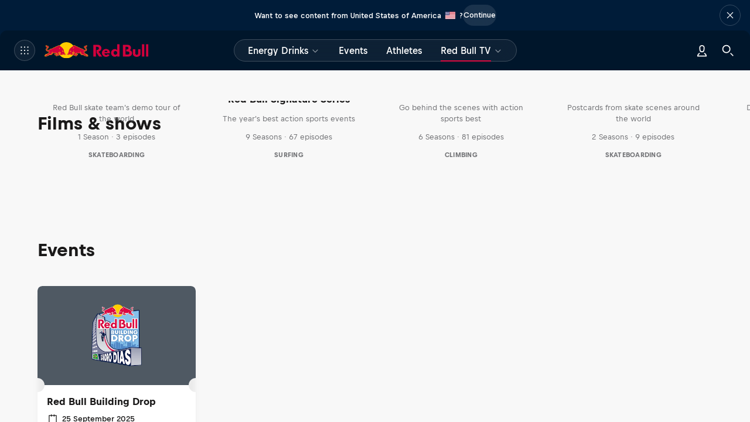

--- FILE ---
content_type: text/javascript; charset=utf-8
request_url: https://www.redbull.com/v3/resources/target/client/versions/8668b02905da/chunks/49700.4bf5ec4bf9a8a9b464061825.js
body_size: 3631
content:
"use strict";(self.webpackChunkrbgemc_rb3=self.webpackChunkrbgemc_rb3||[]).push([["49700"],{62019:function(e,t,n){n.d(t,{Z:function(){return s}});var r=n(8081),i=n.n(r),o=n(23645),a=n.n(o)()(i());a.push([e.id,".loading-transition{height:100%;position:relative}.loading-transition__content{height:100%;left:0;opacity:0;position:absolute;top:0;transition:opacity 1s;width:100%}.loading-transition__placeholder{height:100%;opacity:1;transition:opacity 1s}.loading-transition--centered>.loading-transition__content,.loading-transition--centered>.loading-transition__placeholder{align-items:center;display:flex;justify-content:center}.loading-transition--loaded>.loading-transition__content{opacity:1;position:relative}.loading-transition--loaded>.loading-transition__placeholder{left:0;opacity:0;pointer-events:none;position:absolute;top:0;width:100%}",""]);let s=a},6840:function(e,t,n){n.d(t,{Z:function(){return s}});var r=n(8081),i=n.n(r),o=n(23645),a=n.n(o)()(i());a.push([e.id,".person-feed-card{isolation:isolate}",""]);let s=a},55948:function(e,t,n){n.d(t,{ZP:function(){return l},dX:function(){return s},tP:function(){return c}});var r=n(42077),i=n(65474),o=n(23824),a=n(35654);function s(){return(0,r.lj)(i.Sj)?{"rb3-show-keys":"true"}:void 0}async function l(e,{optional:t,queryParams:n,sortQueryParams:r}={}){if(!e)return;let i=(0,a.q)(e,n,void 0,r??!1);return(0,o.Z)({url:i,accept404:t,headers:s()})}function c(e,t,n={}){return l(t,{...n,queryParams:{...n.queryParams,rb3Schema:e}})}},35654:function(e,t,n){n.d(t,{q:function(){return o}});var r=n(76642),i=n(42077);function o(e,t,n,a=!0){let s=n??function(e,t){return(0,i.ce)("rb3Schema",e)?(0,i.ce)("rb3Schema",e):t?.rb3Schema?t.rb3Schema:null}(e,t)?(0,r.ZP)(e):e,l=n?{...t,rb3Schema:n}:t;return(0,i.sf)(l??{},s,a)}},85910:function(e,t,n){n.d(t,{Yi:function(){return a},mS:function(){return o},xs:function(){return i}});var r=n(20354);function i(e){return!!e?.includes("dark-theme")}function o(e,...t){let n=i(e);return(0,r.cosmosMode)({mode:n?"dark":"light"},t)}let a=({themeClasses:e,children:t})=>{let n=i(e);return(0,r.cosmosMode)({mode:n?"dark":"light",className:e?.join(" ")},t)}},17133:function(e,t,n){n.d(t,{Z:()=>C});var r=n("93379"),i=n.n(r),o=n("7795"),a=n.n(o),s=n("3565"),l=n.n(s),c=n("19216"),d=n.n(c),u=n("44589"),v=n.n(u),p=n("62019"),m={};m.styleTagTransform=v(),m.setAttributes=l(),m.insert=function(e,t){if(function(){e.className="rb3ca"}(),t?.type==="lazy-styles"){if(document.querySelector(`[data-style-name="${t.name}"]`))return;if(e.setAttribute("data-style-name",t.name),"server-side rendering"===t.mode){let n=t.target;for(;!n.classList.contains("page__panel")&&n.parentElement;){;n=n.parentElement}n.insertBefore(e,n.lastChild);return}}document.head.appendChild(e)},m.domAPI=a(),m.insertStyleElement=d(),i()(p.Z,m),p.Z&&p.Z.locals&&p.Z.locals;var f=n("63387"),y=n.n(f),h=n("6400"),g=n("92889"),S=n("63855");class b extends h.wA{constructor(e){super(e),this.refs={placeholder:(0,h.Vf)()},this.state={transitionDone:e.loaded}}componentDidUpdate(e){!e.loaded&&this.props.loaded&&(this.refs.placeholder.current?(0,S.iL)(this.refs.placeholder.current,{timeout:3e3}).then(()=>{this.setState({transitionDone:!0})}).catch(console.error):this.setState({transitionDone:!0}))}render({placeholderView:e,contentView:t,loaded:n,centered:r},{transitionDone:i}){return(0,g.hi)({className:y()("loading-transition",{"loading-transition--loaded":n,"loading-transition--centered":r})},t&&(0,g.hi)({className:"loading-transition__content",key:"content"},t),!i&&(0,g.hi)({className:"loading-transition__placeholder",key:"placeholder",ref:this.refs.placeholder},e))}}function C(e){return(0,h.h)(b,e)}},73690:function(e,t,n){n.d(t,{Z:()=>W});var r=n("6400"),i=n("60469"),o=n("17133"),a=n("9556"),s=n("29778"),l=n("14060"),c=n("47797"),d=n("38352"),u=n("49863"),v=n("53717"),p=n("56193"),m=n("91401"),f=n("16584"),y=n("93379"),h=n.n(y),g=n("7795"),S=n.n(g),b=n("3565"),C=n.n(b),T=n("19216"),E=n.n(T),H=n("44589"),P=n.n(H),L=n("6840"),w={};w.styleTagTransform=P(),w.setAttributes=C(),w.insert=function(e,t){if(function(){e.className="rb3ca"}(),t?.type==="lazy-styles"){if(document.querySelector(`[data-style-name="${t.name}"]`))return;if(e.setAttribute("data-style-name",t.name),"server-side rendering"===t.mode){let n=t.target;for(;!n.classList.contains("page__panel")&&n.parentElement;){;n=n.parentElement}n.insertBefore(e,n.lastChild);return}}document.head.appendChild(e)},w.domAPI=S(),w.insertStyleElement=E(),h()(L.Z,w),L.Z&&L.Z.locals&&L.Z.locals;var A=n("30396"),I=n("2217"),k=n("52611"),M=n("59332"),Z=n("17505"),_=n("55442"),R=n("42359"),D=n("22806"),x=n("68929"),N=n("3071");let V={aspectRatio:3/4},F=e=>{var t,n,r,o,a,s;let{viewModel:l,onClick:c}=e,d=(0,_.Z)().composeLinkByType(l.reference)??void 0,u=(0,A.qp)(Z.H0),v="featuredImage"===u.backgroundImage&&l.media.profileImage?l.media.profileImage:l.media.mainImage,p=(0,x.E)({viewModel:{...l,media:{...l.media,mainImage:v}},imageOptions:V}),m=(0,N.Y)(l.media.profileImage,{width:140,height:140}),y=function(e){let t=e.location;if(!!t)return(0,M.b)(t)}(l),h=!!(l.type===i.py.ExternalPerson&&d);return(0,f.tZ)("div",{className:"person-feed-card","data-content-id":l.id,children:(0,f.tZ)(k.Q,{onClick:c,href:d,name:l.content.title,metaTextSecondary:l.type!==i.py.RallyDriver?l.content.tag?.text:void 0,profileImage:m,metaTextPrimary:function(e,t){if(!t.hideNationality)return e?(0,R.Z)(e,{isNationality:!0}).locationText:void 0}(l.location,u),layout:(0,D.s)(),appearance:"light",favoritable:!1,showAvatar:(t=l,n=u,t.type!==i.py.RallyDriver&&n.showEmblem),cover:(r=l,o=u,r.type===i.py.RallyDriver||o.cover),external:h,number:function(e){if("athleteNumber"in e)return e.athleteNumber}(l),...p,children:(a=y,s=u,!a||s?.hideNationality?null:(0,f.tZ)(I.c,{slot:"meta-text-primary-prefix",code:a,loading:"eager"}))})})};var O=n("8577"),U=n("17175"),q=n("94331"),B=n("28710"),G=n("70998"),Q=n("70975");function W(e){let t=function({cardViewModel:e,logoIgnoreList:t,useVideoCard:n,onClick:o}){if((0,U.KO)(e))return null;if(n)return(0,Q.y)({viewModel:e,onClick:o});switch(e.type){case i.py.Story:return(0,B.e)({viewModel:e,logoIgnoreList:t,onClick:o});case i.py.Athlete:case i.py.Artist:case i.py.Driver:case i.py.ExternalPerson:case i.py.RallyDriver:case i.py.TeamsportsPersonOfInterest:return(0,r.h)(F,{viewModel:e,onClick:o});case i.py.Video:case i.py.Video360:case i.py.EpisodeVideo:case i.py.RecapVideo:case i.py.TrailerVideo:case i.py.LiveVideo:case i.py.TVCommercial:return(0,Q.y)({viewModel:e,onClick:o});case i.py.EventProfile:return(0,d.X)({viewModel:e,onClick:o});case i.py.EventSeries:return(0,u.v)({viewModel:e,onClick:o});case i.py.Film:case i.py.Show:case i.py.AudioSeries:return(0,p.M)({viewModel:e,onClick:o});case i.py.AudioEpisode:return(0,a.r)({viewModel:e,onClick:o});case i.py.ImageGallery:return(0,m.C)({viewModel:e,onClick:o});case i.py.OccasionCampaign:return(0,s.W)({viewModel:e,onClick:o});case i.py.Shop:return(0,O.T)({viewModel:e,onClick:o});case i.py.External:return(0,v.F)({viewModel:e,onClick:o});case i.py.TeamProfile:case i.py.ExternalTeam:case i.py.RallyTeam:return(0,r.h)(G.w,{viewModel:e,onClick:o});case i.py.EnergyDrink:return(0,c.e)({viewModel:e,onClick:o});case i.py.Discipline:case i.py.ContentHub:case i.py.Custom:default:return(0,l.Q)({viewModel:e,onClick:o})}}(e);return(0,o.Z)({key:e.key,placeholderView:(0,q.F)({}),contentView:t,loaded:!!t})}},17175:function(e,t,n){function r(e){return!!e&&"skeleton"===e.type}function i(e){return!r(e)}function o(e){let t=[];for(let n=0;n<e;n++)t.push(a(String(n+1)));return t}function a(e){return{type:"skeleton",id:e,masterId:"7cb8ea11-211d-43cf-9b83-daad34abdd16",content:{publishDate:"2018-09-13T14:00:00Z"}}}n.d(t,{$H:function(){return i},KO:function(){return r},Wd:function(){return a},c8:function(){return o}})},81122:function(e,t,n){function r(e){let t=[];return"themeClasses"in e&&e.themeClasses&&t.push(...e.themeClasses),"theme"in e&&e.theme&&t.push(`${e.theme}-theme`),t}function i(e,t){r(t).forEach(t=>t&&e.classList.add(t))}n.d(t,{j:function(){return i},m:function(){return r}})},72842:function(e,t,n){n.d(t,{o:function(){return i}});var r,i=((r=i||{}).AssetInfo="v1:assetInfo",r.AssetInfoList="v1:assetInfoList",r.AudioEpisodeHero="v1:audioEpisodeHero",r.AudioSeriesEpisodesTabs="v1:audioSeriesEpisodesTabs",r.AudioSeriesHero="v1:audioSeriesHero",r.AudioTeaser="v1:audioTeaser",r.AvailableUrls="v1:availableUrls",r.PreviewUrls="v1:previewUrls",r.Biography="v1:biography",r.Card="v1:card",r.CardList="v1:cardList",r.CollectionsHierarchy="v1:collectionsHierarchy",r.CollectionTitleAndSubtitle="v1:collectionTitleAndSubtitle",r.ComposableLinkReference="v1:composableLinkReference",r.ContentHubEventSeries="v1:contentHubEventSeries",r.ContentPool="v1:contentPool",r.ConsumerActivation="v1:consumerActivation",r.Countries="v1:countries",r.CoverArtCardList="v1:coverArtCardList",r.Description="v1:description",r.DescriptionText="v1:descriptionText",r.DisciplineMasterId="v1:discipline:masterId",r.DriverCoupleCardList="v1:driverCoupleCardList",r.EditorialCollection="v1:editorialCollection",r.EditorialList="v1:editorialList",r.EditorialListTitle="v1:editorialListTitle",r.EditorialTitleCardList="v1:editorialTitleCardList",r.EventSeriesHero="v1:eventSeriesHero",r.EventSeriesHeroEventList="v1:eventSeriesHeroEventList",r.EventStatusNotification="v1:eventStatusNotification",r.EventHero="v1:eventHero",r.EventStops="v1:eventStops",r.Facts="v1:facts",r.Hero="v1:hero",r.HubHeroContent="v2:hubHeroContent",r.HubList="v1:hubList",r.HubTeaserAsset="v1:hubTeaserAsset",r.HubShow="v1:hubShow",r.Id="v1:id",r.Ids="v1:ids",r.Image="v1:image",r.ImageWithTaggedPerson="v1:imageWithTaggedPerson",r.ImageGallery="v1:imageGallery",r.InlineContent="v1:inlineContent",r.Insights="v1:insights",r.LiveCards="v1:liveCards",r.Locations="v1:location",r.MainSubPage="v1:mainSubPage",r.MatchCardList="v1:matchCardList",r.NotFound="v1:notFound",r.OccasionHero="v1:occasionHero",r.Occasions="v1:occasions",r.OnsitePromotion="v1:onsitePromotion",r.ParticipatingPersonsList="v1:participatingPersonsList",r.PageConfig="v1:pageConfig",r.PageTabs="v1:pageTabs",r.Panoptikum="v1:panoptikum",r.PanoptikumV2="v2:panoptikum",r.PartOfEventSeries="v1:partOfEventSeries",r.PersonFacts="v1:personFacts",r.PersonFilter="v1:personFilter",r.PersonHero="v1:personHero",r.PersonHeroV2="v2:personHero",r.PopularResults="v1:popularResults",r.ProductQuote="v1:productQuote",r.Quote="v1:quote",r.ReadNext="v1:readNext",r.RelatedVideos="v1:relatedVideos",r.ResultsAndStandings="v1:resultsAndStandings",r.SearchResults="v1:searchResults",r.ShareBar="v1:shareBar",r.ShopProducts="v1:shopProducts",r.SocialFollow="v1:socialFollow",r.Sponsors="v1:sponsors",r.StoryEndmatter="v1:storyEndmatter",r.StoryHero="v1:storyHero",r.SimpleHero="v1:simpleHero",r.SimpleGradientHero="v1:simpleGradientHero",r.SingleSponsor="v1:singleSponsor",r.StoryStandfirst="v1:storyStandfirst",r.StructuredData="v1:structuredData",r.Tags="v1:tags",r.TeamHero="v1:teamHero",r.Teaser="v1:teaser",r.Tile="v1:tile",r.Timeline="v1:timeline",r.TvEpisodesTabs="v1:tvEpisodesTabs",r.TvPanoptikum="v1:tvPanoptikum",r.UnifiedEventHero="v1:unifiedEventHero",r.URL="v1:url",r.UrlLookup="v1:urlLookup",r.Video="v1:video",r.VideoListCardList="v1:videoListCardList",r.VideoHero="v1:videoHero",r.ImageGalleryHero="v1:imageGalleryHero",r.TagsFilterItems="v1:tagsFilterItems",r)},20354:function(e,t,n){n.d(t,{cosmosMode:function(){return i}});var r=n(76521);let i=(0,n(99425).I)(r.M79,{name:"cosmos-mode"})},2217:function(e,t,n){n.d(t,{c:function(){return i}});var r=n(76521);let i=(0,n(11721).z)(r.cyS,{name:"cosmos-flag"})},52611:function(e,t,n){n.d(t,{Q:function(){return i}});var r=n(76521);let i=(0,n(11721).z)(r.Qs0,{name:"cosmos-person-card"})},59332:function(e,t,n){n.d(t,{b:function(){return r}});function r(e){if("orb"===e.precision)return"Worldwide";if("virtual"===e.precision)return"Virtual";let t=e.countryCode?.toUpperCase();return"TW"===t?"TPE":t}},35383:function(e,t,n){n.d(t,{m:function(){return a}});var r=n(4398);let i=["RedBullRacing"];function o(e){var t;return(t=e,i.includes(t))?e:null}function a(e){return e?e.map(o).filter(r.K0):[]}}}]);

--- FILE ---
content_type: text/javascript; charset=utf-8
request_url: https://www.redbull.com/v3/resources/target/client/versions/8668b02905da/chunks/91906.d06300132e077454a02719a3.js
body_size: 5574
content:
"use strict";(self.webpackChunkrbgemc_rb3=self.webpackChunkrbgemc_rb3||[]).push([["91906"],{84274:function(e,t,i){i.d(t,{Z:function(){return d}});var n=i(8081),r=i.n(n),o=i(23645),a=i.n(o)()(r());a.push([e.id,".loading-indicator{fill:#fff;animation:spin .8s linear infinite;height:40px;width:40px}@media(min-width:650px){.loading-indicator{height:64px;width:64px}}@keyframes spin{to{transform:rotate(1turn)}}.loading-indicator svg{height:100%;width:100%}.dark-theme .loading-indicator path:first-child{stroke:#000}",""]);let d=a},12682:function(e,t,i){i.d(t,{Z:function(){return d}});var n=i(8081),r=i.n(n),o=i(23645),a=i.n(o)()(r());a.push([e.id,".responsive-picture{height:100%;object-fit:cover;object-position:center center;width:100%}.responsive-picture--contain{object-fit:contain}",""]);let d=a},76446:function(e,t,i){i.d(t,{Z:function(){return p}});var n=i(8081),r=i.n(n),o=i(23645),a=i.n(o),d=i(61667),s=i.n(d),l=new i.U(i(61622)),c=a()(r()),u=s()(l);c.push([e.id,`.video-hero-autoplay-loading{display:block;height:0;height:100%;padding-bottom:56.25%;width:100%}.video-hero-autoplay-loading__wrapper{align-items:center;display:flex;height:100%;justify-content:center;position:absolute;top:0;width:100%}.video-hero-autoplay-loading__loading-indicator-background,.video-hero-autoplay-loading__play-button{align-items:center;background-color:#000f1e99;border-radius:56px;display:flex;height:56px;justify-content:center;width:56px}@media(min-width:650px){.video-hero-autoplay-loading__loading-indicator-background,.video-hero-autoplay-loading__play-button{height:64px;width:64px}}.video-hero-autoplay-loading__play-icon{background-image:url(${u});background-size:contain;height:28px;margin:12px;width:28px}@media(min-width:650px){.video-hero-autoplay-loading__play-icon{height:36px;width:36px}}`,""]);let p=c},64462:function(e,t,i){i.d(t,{Z:function(){return d}});var n=i(8081),r=i.n(n),o=i(23645),a=i.n(o)()(r());a.push([e.id,".video-hero-poster{height:100%;left:0;position:absolute;top:0;width:100%}",""]);let d=a},96183:function(e,t,i){i.d(t,{Z:function(){return d}});var n=i(8081),r=i.n(n),o=i(23645),a=i.n(o)()(r());a.push([e.id,'.video-hero{position:relative;z-index:0}.video-hero--sidebar{display:grid;grid-template-areas:"player" "description" "sidebar"}@media(min-width:1000px){.video-hero--sidebar{grid-template-areas:"player sidebar" "description sidebar";grid-template-columns:1fr 360px;grid-template-rows:fit-content(0) fit-content(0)}}.video-hero__player{background-color:#00162b;grid-area:player;position:relative}.video-hero__cue-tag{width:100%;z-index:1}.video-hero__cue-tag iframe{width:100%}.video-hero__sidebar{-webkit-overflow-scrolling:touch;-ms-overflow-style:-ms-autohiding-scrollbar;background-color:#00162b;grid-area:sidebar;overflow-y:scroll;overflow:-moz-scrollbars-none;scrollbar-width:none;z-index:1}.video-hero__sidebar::-webkit-scrollbar{height:0;width:0}@media(min-width:1000px){.video-hero__sidebar-overlay{background:linear-gradient(0deg,#00162b,#000f1e00 90%);bottom:0;grid-area:sidebar;height:100px;left:0;pointer-events:none;position:absolute;width:100%;z-index:1}}.video-hero__description{grid-area:description;z-index:0}@media(min-width:1000px){.video-hero__description{grid-area:description/description/sidebar-end/sidebar-end}}',""]);let d=a},43729:function(e,t,i){i.d(t,{y:function(){return o}});var n=i(87825);let r="rb3AgeRestriction",o={considerAgeRestriction(){return void 0!==this.getAgeRestrictionAccepted()},getAgeRestrictionAccepted(){let e=(0,n.j)(),t=a().find(t=>t.locale===e);if(!!t)return t.accepted},setAgeRestrictionAccepted(e){let t=(0,n.j)(),i=a(),o=i.find(e=>e.locale===t);o?o.accepted=e:i.push({locale:(0,n.j)(),accepted:e}),window.sessionStorage.setItem(r,JSON.stringify(i))}};function a(){let e=window.sessionStorage.getItem(r);return e?JSON.parse(e):[]}},29286:function(e,t,i){i.d(t,{Z:()=>v});var n=i("93379"),r=i.n(n),o=i("7795"),a=i.n(o),d=i("3565"),s=i.n(d),l=i("19216"),c=i.n(l),u=i("44589"),p=i.n(u),g=i("84274"),f={};f.styleTagTransform=p(),f.setAttributes=s(),f.insert=function(e,t){if(function(){e.className="rb3ca"}(),t?.type==="lazy-styles"){if(document.querySelector(`[data-style-name="${t.name}"]`))return;if(e.setAttribute("data-style-name",t.name),"server-side rendering"===t.mode){let i=t.target;for(;!i.classList.contains("page__panel")&&i.parentElement;){;i=i.parentElement}i.insertBefore(e,i.lastChild);return}}document.head.appendChild(e)},f.domAPI=a(),f.insertStyleElement=c(),r()(g.Z,f),g.Z&&g.Z.locals&&g.Z.locals;var h=i("92889");let m=()=>{let e=Math.random().toString(36).substring(2);return(0,h.YP)({xmlns:"http://www.w3.org/2000/svg",viewBox:"-10 -10 220 220",dangerouslySetInnerHTML:{__html:`<defs><linearGradient id="a${e}" x1="0" x2="1" y1="0" y2="1" gradientUnits="objectBoundingBox"><stop offset="0%" style="stop-color:#fff;stop-opacity:0"></stop><stop offset="100%" style="stop-color:#fff;stop-opacity:0"></stop></linearGradient><linearGradient id="b${e}" x1="0" x2="0" y1="0" y2="1" gradientUnits="objectBoundingBox"><stop offset="0%" style="stop-color:#fff;stop-opacity:0"></stop><stop offset="100%" style="stop-color:#fff;stop-opacity:0"></stop></linearGradient><linearGradient id="c${e}" x1="1" x2="0" y1="0" y2="1" gradientUnits="objectBoundingBox"><stop offset="0%" style="stop-color:#fff;stop-opacity:0"></stop><stop offset="100%" style="stop-color:#fff;stop-opacity:.25"></stop></linearGradient><linearGradient id="d${e}" x1="1" x2="0" y1="1" y2="0" gradientUnits="objectBoundingBox"><stop offset="0%" style="stop-color:#fff;stop-opacity:.25"></stop><stop offset="100%" style="stop-color:#fff;stop-opacity:.5"></stop></linearGradient><linearGradient id="e${e}" x1="0" x2="0" y1="1" y2="0" gradientUnits="objectBoundingBox"><stop offset="0%" style="stop-color:#fff;stop-opacity:.5"></stop><stop offset="100%" style="stop-color:#fff;stop-opacity:.75"></stop></linearGradient><linearGradient id="f${e}" x1="0" x2="1" y1="1" y2="0" gradientUnits="objectBoundingBox"><stop offset="0%" style="stop-color:#fff;stop-opacity:.75"></stop><stop offset="100%" style="stop-color:#fff;stop-opacity:1"></stop></linearGradient></defs><g fill="none" stroke-width="6"><path stroke="url(#a${e})" d="M0-100a100 100 0 0 1 86.6 50" transform="translate(100 100)"></path><path stroke="url(#b${e})" d="M86.6-50a100 100 0 0 1 0 100" transform="translate(100 100)"></path><path stroke="url(#c${e})" d="M86.6 50A100 100 0 0 1 0 100" transform="translate(100 100)"></path><path stroke="url(#d${e})" d="M0 100a100 100 0 0 1-86.6-50" transform="translate(100 100)"></path><path stroke="url(#e${e})" d="M-86.6 50a100 100 0 0 1 0-100" transform="translate(100 100)"></path><path stroke="url(#f${e})" d="M-86.6-50A100 100 0 0 1 0-100" transform="translate(100 100)"></path></g>`}})};function v(){return(0,h.hi)({className:"loading-indicator"},m())}},1002:function(e,t,i){i.d(t,{b:()=>a});var n=i("44338");function r(){return{opaque:!1,storyProgress:void 0,floatySponsor:void 0,nudgeBannerViewModel:void 0,tenantCopyright:void 0}}let o=(0,n.U)(r()),a={get:()=>o.get(),reset(){o.set(r())},setHeaderOpaque(e){o.setKey("opaque",e)},setStoryProgress(e){o.setKey("storyProgress",e)},setFloatySponsor(e){o.setKey("floatySponsor",e)},setNudgeBannerViewModel(e){o.setKey("nudgeBannerViewModel",e)},setTenantCopyright(e){o.setKey("tenantCopyright",e)},listen:(function(e,t,...i){return e.listen((e,n,r)=>{let o=0===i.length,a=i.includes(r),d=void 0===r;(o||a||d)&&t(e)})}).bind(null,o),$store:o}},82382:function(e,t,i){i.d(t,{_:()=>b});var n=i("30396"),r=i("77583"),o=i("19618"),a=i("50563"),d=i("40381"),s=i("87825"),l=i("37588"),c=i("63748"),u=i("16906"),p=i("92889"),g=i("29213"),f=i("42077"),h=i("5341"),m=i("33238"),v=i("55337");let y=(0,p.ln)("rbup-video-cartoons"),b=(0,a.fc)(e=>{let t=(0,n.sO)(!1),{domainConfig:a}=(0,u.o)(l.p,"domainConfig"),b=(0,n.Ye)(()=>"RBUP-"+(0,d.V)(),[]),w=(0,m.F)({audioLanguageOverride:e.audioLanguageOverride,domainConfig:a}),_=(0,v.x)({subtitleLanguageOverride:e.subtitleLanguageOverride,domainConfig:a}),{language:x}=(0,n.Ye)(()=>(0,o.Bv)((0,s.j)()),[]),{id:O,title:P,standfirst:T,nextVideo:A,autoplay:C,onPlayerLoaded:I,onPlayerEvent:Z,hideVideoDetails:k,playerType:E,duration:M}=e;return(0,n.d4)(()=>{async function e(){let{initRbupVideoRbcomCartoons:e}=await ((0,h.Bb)()||(0,h.oM)()||(0,f.lj)("rb3SkipPlayer")?Promise.reject("Not in playable environment"):i.e("38916").then(i.bind(i,89865)));try{let t=await e(b,{"asset-id":A?void 0:O,playlist:(0,g.A)(O,P,A,M),"custom-data-layer":{push:e=>(0,c.ZP)().push({playerPagePosition:E,...e},{defer:!1})},autoplay:C,"video-title":P,"video-description":T,details:k?"hidden":"visible",environment:window.RBGEMC_CREPO_ENV===r.q.PRODUCTION?"PRODUCTION":"STAGING",muted:"NOT_MUTED","override-translation-language":x,"override-audio-language":w,"override-subtitle-language":_});Z&&t.addEventListener(Z),I?.(t)}catch(e){console.error("Player API could not be loaded",e),I?.()}}t.current&&console.warn("Cartoons Player initialized twice"),e().catch(console.error),t.current=!0},[C,b,O,I,Z,T,P,k,E,w,_,x,A,M]),(0,p.hi)({className:"cartoons-player-view"},y({id:b,"asset-id":""}))})},29213:function(e,t,i){i.d(t,{A:function(){return r}});let n={secondsFromEnd:10,countdownDurationSecs:10};function r(e,t="",i,o){return i?i.creditStartDuration&&o?[{assetId:e,title:t,showNextTimeStampInSec:i.creditStartDuration,countdownDurationSecs:o-i.creditStartDuration},{assetId:i.reference.id,title:i.title,imageUrl:i.imageUrl,...n}]:[{assetId:e,title:t,...n},{assetId:i.reference.id,title:i.title,imageUrl:i.imageUrl,...n}]:void 0}},80702:function(e,t,i){i.d(t,{_:function(){return o}});var n=i(42077),r=i(5341);function o(){return(0,r.Bb)()||(0,r.oM)()||(0,n.lj)("rb3SkipPlayer")?Promise.reject("Not in playable environment"):i.e("98712").then(i.bind(i,65919))}},42564:function(e,t,i){i.d(t,{E:function(){return r},n:function(){return o}});var n=i(42077);function r(e){return(0,n.ce)("audio",e.search)??void 0}function o(e){return(0,n.ce)("subtitles",e.search)??void 0}},26685:function(e,t,i){i.r(t),i.d(t,{NEXT_VIDEO_DEFAULT_DURATION:function(){return O},PlayerView:function(){return T}});var n=i(30396),r=i(72842),o=i(77583),a=i(19618),d=i(50563),s=i(40381),l=i(55948),c=i(91704),u=i(87825),p=i(37588),g=i(94052),f=i(63748),h=i(13302),m=i(16906),v=i(92889),y=i(30900),b=i(29213),w=i(80702),_=i(33238),x=i(55337);let O={secondsFromEnd:10,countdownDurationSecs:10},P=(0,v.ln)("rbup-video-rbcom"),T=(0,d.fc)(e=>{let t=(0,n.sO)(!1),{domainConfig:i}=(0,m.o)(p.p,"domainConfig"),r=(0,n.Ye)(()=>"RBUP-"+(0,s.V)(),[]),d=(0,n.Ye)(()=>(0,c.w)(),[]),l=(0,_.F)({audioLanguageOverride:e.audioLanguageOverride,domainConfig:i}),O=(0,x.x)({subtitleLanguageOverride:e.subtitleLanguageOverride,domainConfig:i}),{language:T}=(0,n.Ye)(()=>(0,a.Bv)((0,u.j)()),[]),{state:C,sdk:I}=(0,h.J)({deferred:!0}),{id:Z,title:k,standfirst:E,nextVideo:M,autoplay:N,autonext:L,hideCornerbug:S,onPlayerLoaded:V,onPlayerEvent:B,hideVideoDetails:U,playerType:$,live:j,allowEmbedding:R,duration:G}=e;return(0,n.d4)(()=>{async function i(){let[{initRbupVideoRbcom:t},i]=await Promise.all([(0,w._)(),A(Z)]);try{let n=await t(r,{"asset-id":M?void 0:Z,playlist:(0,b.A)(Z,k,M,G),"custom-data-layer":{push:e=>(0,f.ZP)().push({playerPagePosition:$,...e},{defer:!1})},autoplay:N,"playlist-auto-advancing":L,cornerbug:S?"hidden":(0,y.U)()?"china":"default","video-title":k,"video-description":E,"related-videos":function(e){if(!!e&&0!==e.length)return{items:e.map(e=>({title:e.title,targetUrl:e.targetUrl,imageUrl:window.devicePixelRatio>=2?e.imageUrl2x:e.imageUrl,previewImageUrl:e.previewImageUrl}))}}(i),details:U?"hidden":"visible","product-placement":"visible",environment:window.RBGEMC_CREPO_ENV===o.q.PRODUCTION?"PRODUCTION":"STAGING",phasing:j,"multi-channel-switcher":j?"visible":"hidden",muted:"NOT_MUTED","locale-mixing":d.join(">"),"override-translation-language":T,"override-audio-language":l,"override-subtitle-language":O,"accounts-sdk":(0,g.Pc)()?I:void 0,"allow-share-iframe-embed":R,"enable-data-zoom":"ACTIVE","ads-enabled":e.enableAds?"ACTIVE":"INACTIVE"});B&&n.addEventListener(B),V?.(n)}catch(e){console.error("Player API could not be loaded",e),V?.()}}(function(e){return"initializing"!==e})(C)&&(t.current&&console.warn("Player initialized twice"),i().catch(console.error),t.current=!0)},[N,L,S,r,Z,V,B,E,k,U,$,j,d,l,O,I,C,T,R,M,G,e.enableAds]),(0,v.hi)({className:"player-view"},P({id:r,"asset-id":""}))});async function A(e){return(await l.tP(r.o.RelatedVideos,`/v3/feed/${c.w().join(">")}?filter[id]=${e}`))?.data}},33238:function(e,t,i){i.d(t,{F:function(){return o}});var n=i(30396),r=i(42564);function o(e){return(0,n.Ye)(()=>(0,r.E)(window.location)??e.audioLanguageOverride??e.domainConfig?.videoOverrides?.audioLanguage,[e.audioLanguageOverride,e.domainConfig?.videoOverrides?.audioLanguage])}},55337:function(e,t,i){i.d(t,{x:function(){return o}});var n=i(30396),r=i(42564);function o(e){return(0,n.Ye)(()=>(0,r.n)(window.location)??e.subtitleLanguageOverride??e.domainConfig?.videoOverrides?.subtitleLanguage,[e.subtitleLanguageOverride,e.domainConfig?.videoOverrides?.subtitleLanguage])}},42080:function(e,t,i){i.d(t,{S:function(){return r}});var n=i(77924);function r(e){return Object.assign((t,i)=>(0,n.i)(`${e}${t}`,i??{}),{block:e,modifiers:t=>(0,n.i)(e,t)})}},77924:function(e,t,i){i.d(t,{i:function(){return n}});function n(e,t){let i=Object.entries(t).filter(([,e])=>!!e).map(([t])=>`${e}${t}`);return[e,...i].join(" ")}},43082:function(e,t,i){i.d(t,{G:function(){return r}});var n,r=((n=r||{}).Hero="hero",n.Inline="inline",n.Custom="custom",n)},13353:function(e,t,i){i.d(t,{z:function(){return o}});var n=i(62525),r=i(37588);function o(){return r.p.get().domain===n.L.redbull}},53317:function(e,t,i){i.d(t,{M:()=>x});var n=i("16584"),r=i("93379"),o=i.n(r),a=i("7795"),d=i.n(a),s=i("3565"),l=i.n(s),c=i("19216"),u=i.n(c),p=i("44589"),g=i.n(p),f=i("12682"),h={};h.styleTagTransform=g(),h.setAttributes=l(),h.insert=function(e,t){if(function(){e.className="rb3ca"}(),t?.type==="lazy-styles"){if(document.querySelector(`[data-style-name="${t.name}"]`))return;if(e.setAttribute("data-style-name",t.name),"server-side rendering"===t.mode){let i=t.target;for(;!i.classList.contains("page__panel")&&i.parentElement;){;i=i.parentElement}i.insertBefore(e,i.lastChild);return}}document.head.appendChild(e)},h.domAPI=d(),h.insertStyleElement=u(),o()(f.Z,h),f.Z&&f.Z.locals&&f.Z.locals;var m=i("50563"),v=i("7535"),y=i("42080"),b=i("39478");function w(e,t,i){return(0,v.C)(e,{width:t.width,height:t.height,devicePixelRatio:1,contain:"contain"===i||void 0})}function _(e,t=1){return e/t}let x=(0,m.fc)(e=>{let{image:t,dimensions:i,onLoad:r,className:o,sizes:a,priority:d,objectFit:s}=e,l=i[0];if(!l)return null;let c=(0,y.S)("responsive-picture").modifiers({"--contain":"contain"===s});return(0,n.BX)("picture",{className:o,children:[function({image:e,dimensions:t,sizes:i,objectFit:r}){return t.map((o,a)=>{var d,s,l;return(0,n.tZ)("source",{srcset:(d=e,s=o,l=r??"cover",`${w(d,s,l)} ${s.width}w`),media:function(e,t){let i=e[t];if(1!==e.length&&!!i){if(void 0!==i.customMediaQuery)return i.customMediaQuery;if(t===e.length-1){let t=e.at(-2);return`(min-width: ${_(t.width,t.viewportWidthOccupancy)+1}px)`}return`(max-width: ${_(i.width,i.viewportWidthOccupancy)}px)`}}(t,a),sizes:i??"100vw"},`${o.width}x${o.height}`)})}({image:t,dimensions:i,sizes:a,objectFit:s}),(0,n.tZ)("img",{className:c,src:w(t,l,s??"cover"),...(0,b.p)(t,d),onLoad:r},t.id)]})})},31197:function(e,t,i){i.r(t),i.d(t,{VideoHeroView:()=>D});var n=i("16584"),r=i("93379"),o=i.n(r),a=i("7795"),d=i.n(a),s=i("3565"),l=i.n(s),c=i("19216"),u=i.n(c),p=i("44589"),g=i.n(p),f=i("96183"),h={};h.styleTagTransform=g(),h.setAttributes=l(),h.insert=function(e,t){if(function(){e.className="rb3ca"}(),t?.type==="lazy-styles"){if(document.querySelector(`[data-style-name="${t.name}"]`))return;if(e.setAttribute("data-style-name",t.name),"server-side rendering"===t.mode){let i=t.target;for(;!i.classList.contains("page__panel")&&i.parentElement;){;i=i.parentElement}i.insertBefore(e,i.lastChild);return}}document.head.appendChild(e)},h.domAPI=d(),h.insertStyleElement=u(),o()(f.Z,h),f.Z&&f.Z.locals&&f.Z.locals;var m=i("63387"),v=i.n(m),y=i("30396"),b=i("60469"),w=i("43729"),_=i("5341"),x=i("17133"),O=i("1002"),P=i("82382"),T=i("26685"),A=i("43082"),C=i("13353"),I=i("40381"),Z=i("90466"),k=i("55442"),E=i("11589"),M=i("76446"),N={};N.styleTagTransform=g(),N.setAttributes=l(),N.insert=function(e,t){if(function(){e.className="rb3ca"}(),t?.type==="lazy-styles"){if(document.querySelector(`[data-style-name="${t.name}"]`))return;if(e.setAttribute("data-style-name",t.name),"server-side rendering"===t.mode){let i=t.target;for(;!i.classList.contains("page__panel")&&i.parentElement;){;i=i.parentElement}i.insertBefore(e,i.lastChild);return}}document.head.appendChild(e)},N.domAPI=d(),N.insertStyleElement=u(),o()(M.Z,N),M.Z&&M.Z.locals&&M.Z.locals;var L=i("50563"),S=i("29286"),V=i("92889"),B=i("64462"),U={};U.styleTagTransform=g(),U.setAttributes=l(),U.insert=function(e,t){if(function(){e.className="rb3ca"}(),t?.type==="lazy-styles"){if(document.querySelector(`[data-style-name="${t.name}"]`))return;if(e.setAttribute("data-style-name",t.name),"server-side rendering"===t.mode){let i=t.target;for(;!i.classList.contains("page__panel")&&i.parentElement;){;i=i.parentElement}i.insertBefore(e,i.lastChild);return}}document.head.appendChild(e)},U.domAPI=d(),U.insertStyleElement=u(),o()(B.Z,U),B.Z&&B.Z.locals&&B.Z.locals;var $=i("85341"),j=i("53317");let R=[{width:320,height:180},{width:480,height:270},{width:640,height:360},{width:960,height:540},{width:1280,height:720},{width:1680,height:945},{width:1920,height:1080}],G=(0,L.fc)(e=>{let t=e.posterImage;return t?(0,j.M)({className:"video-hero-poster",image:t,priority:$.e.High,dimensions:R}):null}),z=(0,L.fc)(e=>{let[t,i]=(0,y.eJ)(!1);return(0,y.bt)(()=>{let e=setTimeout(()=>{i(!0)},500);return()=>clearTimeout(e)},[]),(0,V.hi)({className:"video-hero-autoplay-loading"},G(e),(0,V.hi)({className:"video-hero-autoplay-loading__wrapper"},(0,x.Z)({placeholderView:(0,V.hi)({className:"video-hero-autoplay-loading__play-button"},(0,V.hi)({className:"video-hero-autoplay-loading__play-icon"})),contentView:(0,V.hi)({className:"video-hero-autoplay-loading__loading-indicator-background"},(0,S.Z)()),loaded:(0,_.rx)()&&t,centered:!0})))}),D=e=>{var t;let[i,r]=(0,y.eJ)(!1),o=(0,y.sO)();let a=(t=o,(0,y.I4)((e,i)=>{if(!!t.current)switch(e){case"play":t.current.play();break;case"seek":"LIVE"===t.current.getPlaybackMode()?t.current.timeShift(i.time):t.current.seek(i.time);break;case"togglePause":t.current.pause()}},[t])),{onPlayerLoaded:d}=e,{cueTag:s,cueTagId:l}=function(e){let t=(0,y.Ye)(()=>"CUETAG-"+(0,I.V)(),[]),i=(0,y.sO)();return(0,y.d4)(()=>{e.cueTag?.configId&&(0,Z.Z)("https://redbull.cuetag.tv/js/api_v2.js").then(()=>{i.current=new window.cueTag(t,{autoInit:!1},{onPlayerCall:e.onPlayerCall}),i.current.init()})},[e.cueTag?.configId,t,e.onPlayerCall]),{cueTag:i,cueTagId:t}}({cueTag:e.viewModel.cueTag,onPlayerCall:a}),c=(0,y.I4)(e=>{r(!0),d?.(),o.current=e},[r,d]),u=function(e){let{playerAPI:t,cueTag:i,nextVideoReference:n}=e;return(0,y.I4)(e=>{switch(e.type){case"play":case"paused":case"timeChanged":case"seeking":var r,o;if(!i.current||!t.current)return;i.current.playerEvent("gotInfo",(r=e,"LIVE"===(o=t.current).getPlaybackMode()?{duration:o.getMaxTimeshift(),position:o.getCurrentTimeshift()}:{duration:o.getDurationOfMainVideo(),position:"seeking"===r.type?r.targetPosition:o.getCurrentTimeOfMainVideo()}));break;case"nextUpTriggered":!function(e){let t=e&&(0,k.Z)().composeLinkByType(e);if(!!t)(0,E.o)(t)}(n)}},[i,t,n])}({nextVideoReference:e.viewModel.nextVideo?.reference,cueTag:s,playerAPI:o});(0,y.bt)(()=>{O.b.setHeaderOpaque(!d)},[d]),(0,y.d4)(()=>{i&&O.b.setHeaderOpaque(!0)},[i]);let p=!!e.sidebarView,g=!w.y.considerAgeRestriction()||w.y.getAgeRestrictionAccepted(),f={id:e.viewModel.id,nextVideo:e.viewModel.nextVideo,autoplay:g,onPlayerLoaded:c,onPlayerEvent:u,hideVideoDetails:!0,playerType:A.G.Hero,audioLanguageOverride:e.viewModel.audioLanguageOverride,subtitleLanguageOverride:e.viewModel.subtitleLanguageOverride,duration:e.viewModel.duration};return(0,n.BX)("div",{className:v()("video-hero",{"video-hero--sidebar":p}),children:[(0,n.tZ)("div",{className:"video-hero__player",children:(0,n.tZ)(x.Z,{placeholderView:(0,n.tZ)(z,{posterImage:e.viewModel.posterImage}),contentView:(0,n.BX)(n.HY,{children:[e.viewModel.type===b.py.TVCommercial?(0,n.tZ)(P._,{...f}):(0,n.tZ)(T.PlayerView,{...f,autonext:!1,hideCornerbug:e.hideCornerbug,live:e.viewModel.type===b.py.LiveVideo,allowEmbedding:e.viewModel.allowEmbedding,enableAds:(0,C.z)()}),e.viewModel.cueTag&&(0,n.tZ)("div",{id:l,"data-configid":e.viewModel.cueTag.configId,"data-eq":e.viewModel.cueTag.eq,className:"video-hero__cue-tag"})]}),loaded:(0,_.rx)()&&i})}),(0,n.tZ)("div",{className:"video-hero__description",children:e.descriptionView}),p&&(0,n.BX)("div",{className:"video-hero__sidebar",children:[(0,n.tZ)("div",{className:"video-hero__sidebar-overlay"}),e.sidebarView]})]})}}}]);

--- FILE ---
content_type: text/javascript; charset=utf-8
request_url: https://www.redbull.com/v3/resources/target/client/versions/8668b02905da/chunks/37260.f451000762a6b9f7d2f78f3d.js
body_size: 5409
content:
"use strict";(self.webpackChunkrbgemc_rb3=self.webpackChunkrbgemc_rb3||[]).push([["37260"],{1011:function(e,t,n){n.d(t,{Z:function(){return u}});var r=n(8081),i=n.n(r),a=n(23645),o=n.n(a)()(i());o.push([e.id,'.hub-teaser-panel{background:var(--panel__background,var(--panel-background--default-theme,#f8f8f8))}.dark-theme .hub-teaser-panel{background:var(--panel__background,var(--panel-background--default-theme,#00162b))}.hub-teaser-panel__wrapper{flex:0 0 auto;margin-left:16px;padding:56px 0 44px;width:calc(99.99% - 32px)}@media(min-width:650px){.hub-teaser-panel__wrapper{flex:0 0 auto;margin-left:40px;padding:80px 0 48px;width:calc(99.99% - 80px)}}@media(min-width:1000px){.hub-teaser-panel__wrapper{flex:0 0 auto;margin-left:calc(8.3325% + 55.33333px);padding-top:100px;width:calc(83.325% - 110.66667px)}}@media(min-width:1600px){.hub-teaser-panel__wrapper{margin-left:calc(-611.33333px + 50%);width:1222.6666666667px}}@media(min-width:1000px){.hub-teaser-panel--double .hub-teaser-panel__wrapper,.hub-teaser-panel--triple .hub-teaser-panel__wrapper{flex:0 0 auto;margin-left:64px;width:calc(99.99% - 128px)}}@media(min-width:1600px){.hub-teaser-panel--double .hub-teaser-panel__wrapper,.hub-teaser-panel--triple .hub-teaser-panel__wrapper{margin-left:calc(-736px + 50%);width:1472px}}.hub-teaser-panel__title{--cosmos-title-font-size:32px;--cosmos-title-line-height:32px;--cosmos-title-color:var(--title-color);--cosmos-title-font-family:var(--title-font-family);margin-bottom:36px;position:relative}.dark-theme .hub-teaser-panel__title{--cosmos-title-color:var(--title-color--light)}.hub-teaser-panel__title:before{background-color:var(--primary-color,#db0a40);content:"";display:block;height:6px;position:absolute;top:-16px;width:48px}@media(min-width:650px){.hub-teaser-panel__title:before{width:68px}}@media(min-width:1000px){.hub-teaser-panel__title:before{background-color:var(--primary-color,#db0a40);bottom:10px;display:inline-block;height:auto;left:-26px;top:9px;width:6px}}@media(min-width:650px){.hub-teaser-panel__title{--cosmos-title-font-size:48px;--cosmos-title-line-height:52px;margin-bottom:32px}}.hub-teaser-panel__cards{display:flex;flex-direction:column}@media(min-width:1000px){.hub-teaser-panel__cards{flex-direction:row}}.hub-teaser-panel__card{flex-grow:1;margin-bottom:28px;transform:translateZ(0)}.hub-teaser-panel__card:hover .image-view{transform:scale(1.05);transition:transform .8s cubic-bezier(.35,0,0,1)}.hub-teaser-panel__card .image-view{transition:transform .6s cubic-bezier(.35,0,0,1)}@media(min-width:650px){.hub-teaser-panel__card{margin-bottom:20px}}@media(min-width:1000px){.hub-teaser-panel__card{height:240px}}.hub-teaser-panel__card:before{background-color:#00162b14;border-radius:1px;box-shadow:0 8px 12px 12px #000f1e0a,0 2px 4px 12px #000f1e05;content:"";height:calc(100% - 24px);left:12px;position:absolute;top:12px;width:calc(100% - 24px)}@media(min-width:1000px){.hub-teaser-panel--single .hub-teaser-panel__card{width:100%}.hub-teaser-panel--double .hub-teaser-panel__card{margin-left:24px;width:calc(41.6625% - 67.33333px)}.hub-teaser-panel--double .hub-teaser-panel__card:first-child{margin-left:0}.hub-teaser-panel--triple .hub-teaser-panel__card{height:100px;margin-left:24px;margin-right:calc(4.16625% - 28.33333px);width:calc(33.33% - 16px)}.hub-teaser-panel--triple .hub-teaser-panel__card:first-child{margin-left:0}}.dark-theme .hub-teaser-panel .hub-teaser-panel__title{color:#fff}',""]);let u=o},23922:function(e,t,n){var r=n(93379),i=n.n(r),a=n(7795),o=n.n(a),u=n(3565),s=n.n(u),l=n(19216),c=n.n(l),d=n(44589),p=n.n(d),f=n(1011),v={};v.styleTagTransform=p(),v.setAttributes=s(),v.insert=function(e,t){if(function(){e.className="rb3ca"}(),t?.type==="lazy-styles"){if(document.querySelector(`[data-style-name="${t.name}"]`))return;if(e.setAttribute("data-style-name",t.name),"server-side rendering"===t.mode){let n=t.target;for(;!n.classList.contains("page__panel")&&n.parentElement;){;n=n.parentElement}n.insertBefore(e,n.lastChild);return}}document.head.appendChild(e)},v.domAPI=o(),v.insertStyleElement=c(),i()(f.Z,v),f.Z&&f.Z.locals&&f.Z.locals},55948:function(e,t,n){n.d(t,{ZP:function(){return s},dX:function(){return u},tP:function(){return l}});var r=n(42077),i=n(65474),a=n(23824),o=n(35654);function u(){return(0,r.lj)(i.Sj)?{"rb3-show-keys":"true"}:void 0}async function s(e,{optional:t,queryParams:n,sortQueryParams:r}={}){if(!e)return;let i=(0,o.q)(e,n,void 0,r??!1);return(0,a.Z)({url:i,accept404:t,headers:u()})}function l(e,t,n={}){return s(t,{...n,queryParams:{...n.queryParams,rb3Schema:e}})}},35654:function(e,t,n){n.d(t,{q:function(){return a}});var r=n(76642),i=n(42077);function a(e,t,n,o=!0){let u=n??function(e,t){return(0,i.ce)("rb3Schema",e)?(0,i.ce)("rb3Schema",e):t?.rb3Schema?t.rb3Schema:null}(e,t)?(0,r.ZP)(e):e,s=n?{...t,rb3Schema:n}:t;return(0,i.sf)(s??{},u,o)}},94416:function(e,t,n){n.d(t,{J:function(){return c}});var r=n(63387),i=n.n(r),a=n(50563),o=n(39482),u=n(81122),s=n(92889),l=n(85910);let c=(0,a.fc)(function({config:e,isStaticPanel:t,containerRef:n,children:r}){let a=(0,u.m)(e);return(0,s.hi)({id:e.id,className:i()(a),...t?{"data-static":"true"}:{},ref:n},(0,l.mS)(a,(0,o.f)(!!t,r)))})},85910:function(e,t,n){n.d(t,{Yi:function(){return o},mS:function(){return a},xs:function(){return i}});var r=n(20354);function i(e){return!!e?.includes("dark-theme")}function a(e,...t){let n=i(e);return(0,r.cosmosMode)({mode:n?"dark":"light"},t)}let o=({themeClasses:e,children:t})=>{let n=i(e);return(0,r.cosmosMode)({mode:n?"dark":"light",className:e?.join(" ")},t)}},33412:function(e,t,n){n.d(t,{I:function(){return i}});var r=n(50563);function i(e){return(0,r.fc)(e)}},58925:function(e,t,n){n.d(t,{M:function(){return p}});var r=n(30396),i=n(24906),a=n(42077),o=n(23824),u=n(35654),s=n(55948),l=n(85186),c=n(5341),d=n(23051);function p(e){var t;let{onPanelError:n,revealPanel:p,config:f,mergeResponseAndConfigData:v,pollingIntervalInMS:h,appendGeoLocationQueryParameter:m}=e,{optional:b,data:g}=f;let x={...(t=e).queryParams,...t.pollingIntervalInMS?{rb3CacheMaxAge:`${t.pollingIntervalInMS}ms`}:{}},w=f.endpoint&&(0,u.q)(f.endpoint,x,e.schema,!1),_=w&&d.Z.get(w),y=!!_||!!g&&!v,[S,C]=(0,r.eJ)();return(0,r.d4)(()=>{let e=!1,t;async function r(t){if(!w)throw Error("no endpoint configured");if(e)return;let n=(0,c.rx)()&&m?(0,a.sf)({rb3CountryCode:await (0,l.x)()},w,!1):w;C(await (0,o.Z)({url:n,accept404:b,disableResponseCache:t,headers:(0,s.dX)()}))}return!w||y?p?.():r(!1).then(()=>p?.()).catch(n),(0,c.rx)()&&h&&h>0&&(t=setInterval(()=>r(!0),h)),()=>{e=!0,t&&clearInterval(t)}},[w,y,n,b,h,m,p,C]),function(e,t,n,r){let a=e?e.data:t;return n?r?(0,i.R)(a??{},{data:n}):{data:n}:a}(_,S,g,v)}},14368:function(e,t,n){n.d(t,{Z:function(){return s}}),n(23922);var r=n(63387),i=n.n(r),a=n(53229),o=n(94511),u=n(92889);function s(e){let{cards:t=[],caption:n}=e,r=t.slice(0,3),s=i()("hub-teaser-panel",{"hub-teaser-panel--double":2===r.length,"hub-teaser-panel--triple":3===r.length}),l=r.length>2;return(0,u.hi)({className:s},(0,u.hi)({className:"hub-teaser-panel__wrapper"},n&&(0,a.o)({className:"hub-teaser-panel__title",tag:"h3"},n),(0,u.hi)({className:"hub-teaser-panel__cards"},r.map(e=>(0,u.hi)({className:"hub-teaser-panel__card"},(0,o.Z)({viewModel:e,compact:l}))))))}},88171:function(e,t,n){n.r(t),n.d(t,{panel:function(){return s}});var r=n(72842),i=n(94416),a=n(33412),o=n(58925),u=n(14368);let s=(0,a.I)(function(e){let t=e.config.useEndpointAssets?r.o.HubTeaserAsset:r.o.HubList,n=(0,o.M)({...e,schema:t});return(0,i.J)({config:e.config},function(e,t){let{config:n}=e,r=t?.data;return r&&0!==r.length?(0,u.Z)({cards:r,caption:n.caption}):null}(e,n))})},53463:function(e,t,n){n.r(t),n.d(t,{ImageViewController:function(){return v},createImageView:function(){return h}}),n(4899);var r=n(63387),i=n.n(r),a=n(27273),o=n(7535),u=n(16625),s=n(22795),l=n(47082),c=n(92889),d=n(70895),p=n(39478),f=n(85341);let v=(0,l.A)("image-view-controller",e=>{switch(e.behavior.type){case 0:return function({contain:e,overrideStepSize:r,noBlurMargins:i,fallbackRatio:a}){return n(t((t,n)=>({width:t,aspectRatio:b(n,a),overrideStepSize:r,contain:e})),{noBlurMargins:i,contain:e})}(e.behavior);case 1:return function({ratio:e}){return n(t({aspectRatio:e}),{ratio:e})}(e.behavior);case 2:return function({overrideRatio:e}){return n(t({intrinsicAspectRatio:!0}),{intrinsicAspectRatio:!0,ratio:e})}(e.behavior);case 3:return function({coverArtType:e}){let r=e===a.m.Portrait?2/3:1;return n(t({coverArtType:e}),{ratio:r,noBlurMargins:!0})}(e.behavior);case 4:return function({fallbackRatio:e,position:r}){return n(t((t,n)=>({width:t,height:t/b(n,e),contain:!0})),{noBlurMargins:!0,contain:!0,position:r})}(e.behavior);case 5:return function({aspectRatio:e}){return n(t(t=>{let n=(0,s.G6)()||(0,s.gn)();return{intrinsicAspectRatio:!0,overrideAutoFormat:n?"gif":void 0,width:n?Math.min(t,800):t,aspectRatio:e}}),{intrinsicAspectRatio:!0,ignoreDevicePixelRatio:!0,ratio:e})}(e.behavior)}throw Error("unknown image view behavior");function t(t){return(n,r,i)=>{let a=t instanceof Function?t(n,r):t;return(0,o.C)(e.attributes,{...e.defaultResolverOptions,width:n,preview:i,...a})}}function n(t,n){return(0,d.n)(Object.assign({src:t},e.viewAttributes,n))}});function h(e){let t={id:e.id,key:e.id,altText:e.altText,title:e.title,blurImage:!1,darkenImage:!1,noBlurMargins:!1,trimImage:!1,renderOnlyFirstFrame:!1};function n(){return{devicePixelRatio:window.devicePixelRatio,overrideAutoFormat:t.overrideAutoFormat,trim:t.trimImage,renderOnlyFirstFrame:t.renderOnlyFirstFrame}}return{coveringItsContainer:function({fallbackRatio:r,noBlurMargins:i,overrideStepSize:a}){return v({behavior:{type:0,overrideStepSize:a,noBlurMargins:i,fallbackRatio:r},viewAttributes:t,attributes:e,defaultResolverOptions:n()})},withFixedAspectRatio:function(r){return v({behavior:{type:1,ratio:r},viewAttributes:t,attributes:e,defaultResolverOptions:n()})},withIntrinsicAspectRatio:function(r){return v({behavior:{type:2,overrideRatio:r},viewAttributes:t,attributes:e,defaultResolverOptions:n()})},forAnimatedImages:function(r){return v({behavior:{type:5,aspectRatio:r.aspectRatio},viewAttributes:t,attributes:e,defaultResolverOptions:n()})},forSmallImages:function({maxWidth:r,aspectRatio:i,priority:a}){let s;let l=(0,u.Z)(r),c={...n(),disableStepSize:!0};return m("small-images",t,s="intrinsic"===i?(0,o.C)(e,{...c,width:l,intrinsicAspectRatio:!0}):(0,o.C)(e,{...c,width:l,aspectRatio:i}),a)},asIs:function(){return m("as-is",t,(0,o.C)(e,{original:!0,...n()}),f.e.Lazy)},uncroppedWithinItsContainer:function({fallbackRatio:r,position:i}){return v({behavior:{type:4,fallbackRatio:r,position:i},viewAttributes:t,attributes:e,defaultResolverOptions:n()})},decorative:function(){return t.altText="",this},previewOnly:function(e){return t.previewBehavior=e?d.N.PreviewOnly:d.N.Lqip,this},prefetchImage:function(){return t.prefetchImage=!0,this},asCoverArt:function(r){return v({behavior:{type:3,coverArtType:r},viewAttributes:t,attributes:e,defaultResolverOptions:n()})},blurImage:function(){return t.blurImage=!0,this},darkenImage:function(){return t.darkenImage=!0,this},withoutBlurMargins:function(){return t.noBlurMargins=!0,this},trimmed:function(){return t.trimImage=!0,this},renderOnlyFirstFrame:function(){return t.renderOnlyFirstFrame=!0,this}}}function m(e,t,n,r){return(0,c.lv)({src:n,className:i()("plain-image-view",`plain-image-view--${e}`),...(0,p.p)(t,r)})}function b(e,t){if(!e)return t;let{width:n,height:r}=e.getBoundingClientRect();return 0===n||0===r?t:function(e){return .1*Math.floor(e/.1)}(n/r)}},81122:function(e,t,n){function r(e){let t=[];return"themeClasses"in e&&e.themeClasses&&t.push(...e.themeClasses),"theme"in e&&e.theme&&t.push(`${e.theme}-theme`),t}function i(e,t){r(t).forEach(t=>t&&e.classList.add(t))}n.d(t,{j:function(){return i},m:function(){return r}})},92889:function(e,t,n){n.d(t,{$n:function(){return R},Cc:function(){return w},Dx:function(){return W},Kz:function(){return j},LI:function(){return f},Mm:function(){return d},PS:function(){return k},Rk:function(){return $},Sp:function(){return _},V:function(){return H},XV:function(){return D},Xv:function(){return h},YP:function(){return q},_v:function(){return F},a:function(){return u},b:function(){return p},dd:function(){return v},dl:function(){return b},dt:function(){return g},em:function(){return x},fw:function(){return c},gE:function(){return B},h1:function(){return y},h2:function(){return S},h3:function(){return C},h4:function(){return I},hi:function(){return m},li:function(){return A},ln:function(){return o},lv:function(){return l},oB:function(){return N},ol:function(){return E},p:function(){return T},p4:function(){return L},qH:function(){return P},qi:function(){return O},td:function(){return V},th:function(){return z},tr:function(){return G},ul:function(){return U},yP:function(){return M},yS:function(){return Z}});var r=n(6400),i=n(55327),a=n(87159);function o(e){return(t,...n)=>{let o=(0,i.b)(t);return o&&(t.className=(0,i.C)(o)),(0,r.h)(e,t,(0,a.m)(n).flat())}}let u=o("a"),s=o("img"),l=(e,...t)=>s({key:e.src,...e},t);o("article");let c=o("aside");o("audio");let d=o("blockquote");o("body");let p=o("b");o("br");let f=o("button");o("canvas"),o("caption");let v=o("dd"),h=o("details"),m=o("div"),b=o("dl"),g=o("dt"),x=o("em"),w=o("figcaption"),_=o("figure");o("footer"),o("form");let y=o("h1"),S=o("h2"),C=o("h3"),I=o("h4");o("h5"),o("h6"),o("head"),o("hr"),o("html"),o("i");let H=o("iframe"),P=o("input"),k=o("label"),A=o("li"),L=o("link");o("main"),o("mark"),o("menu"),o("menuitem"),o("meta");let R=o("nav");o("nobr"),o("object");let E=o("ol");o("option");let T=o("p");o("picture"),o("pre"),o("q");let F=o("script"),O=o("section");o("select"),o("shadow"),o("slot"),o("source");let M=o("span");o("strong");let N=o("style"),Z=o("summary"),q=o("svg"),j=o("table"),B=o("tbody"),V=o("td");o("textarea");let z=o("th");o("thead");let D=o("time");o("title");let G=o("tr");o("tt");let U=o("ul"),$=o("video");o("dialog");let W=(e,...t)=>(0,r.h)(r.HY,e,t)},76642:function(e,t,n){n.d(t,{ZP:function(){return a},vD:function(){return o},z0:function(){return u}});let r="/v3/api/graphql/v1";function i(e){return e.startsWith(r)}function a(e){return i(e)?e:r+e}function o(e){return i(e)?e:r+e}function u(e){return e.replace("/v3/api/composition",r)}},72842:function(e,t,n){n.d(t,{o:function(){return i}});var r,i=((r=i||{}).AssetInfo="v1:assetInfo",r.AssetInfoList="v1:assetInfoList",r.AudioEpisodeHero="v1:audioEpisodeHero",r.AudioSeriesEpisodesTabs="v1:audioSeriesEpisodesTabs",r.AudioSeriesHero="v1:audioSeriesHero",r.AudioTeaser="v1:audioTeaser",r.AvailableUrls="v1:availableUrls",r.PreviewUrls="v1:previewUrls",r.Biography="v1:biography",r.Card="v1:card",r.CardList="v1:cardList",r.CollectionsHierarchy="v1:collectionsHierarchy",r.CollectionTitleAndSubtitle="v1:collectionTitleAndSubtitle",r.ComposableLinkReference="v1:composableLinkReference",r.ContentHubEventSeries="v1:contentHubEventSeries",r.ContentPool="v1:contentPool",r.ConsumerActivation="v1:consumerActivation",r.Countries="v1:countries",r.CoverArtCardList="v1:coverArtCardList",r.Description="v1:description",r.DescriptionText="v1:descriptionText",r.DisciplineMasterId="v1:discipline:masterId",r.DriverCoupleCardList="v1:driverCoupleCardList",r.EditorialCollection="v1:editorialCollection",r.EditorialList="v1:editorialList",r.EditorialListTitle="v1:editorialListTitle",r.EditorialTitleCardList="v1:editorialTitleCardList",r.EventSeriesHero="v1:eventSeriesHero",r.EventSeriesHeroEventList="v1:eventSeriesHeroEventList",r.EventStatusNotification="v1:eventStatusNotification",r.EventHero="v1:eventHero",r.EventStops="v1:eventStops",r.Facts="v1:facts",r.Hero="v1:hero",r.HubHeroContent="v2:hubHeroContent",r.HubList="v1:hubList",r.HubTeaserAsset="v1:hubTeaserAsset",r.HubShow="v1:hubShow",r.Id="v1:id",r.Ids="v1:ids",r.Image="v1:image",r.ImageWithTaggedPerson="v1:imageWithTaggedPerson",r.ImageGallery="v1:imageGallery",r.InlineContent="v1:inlineContent",r.Insights="v1:insights",r.LiveCards="v1:liveCards",r.Locations="v1:location",r.MainSubPage="v1:mainSubPage",r.MatchCardList="v1:matchCardList",r.NotFound="v1:notFound",r.OccasionHero="v1:occasionHero",r.Occasions="v1:occasions",r.OnsitePromotion="v1:onsitePromotion",r.ParticipatingPersonsList="v1:participatingPersonsList",r.PageConfig="v1:pageConfig",r.PageTabs="v1:pageTabs",r.Panoptikum="v1:panoptikum",r.PanoptikumV2="v2:panoptikum",r.PartOfEventSeries="v1:partOfEventSeries",r.PersonFacts="v1:personFacts",r.PersonFilter="v1:personFilter",r.PersonHero="v1:personHero",r.PersonHeroV2="v2:personHero",r.PopularResults="v1:popularResults",r.ProductQuote="v1:productQuote",r.Quote="v1:quote",r.ReadNext="v1:readNext",r.RelatedVideos="v1:relatedVideos",r.ResultsAndStandings="v1:resultsAndStandings",r.SearchResults="v1:searchResults",r.ShareBar="v1:shareBar",r.ShopProducts="v1:shopProducts",r.SocialFollow="v1:socialFollow",r.Sponsors="v1:sponsors",r.StoryEndmatter="v1:storyEndmatter",r.StoryHero="v1:storyHero",r.SimpleHero="v1:simpleHero",r.SimpleGradientHero="v1:simpleGradientHero",r.SingleSponsor="v1:singleSponsor",r.StoryStandfirst="v1:storyStandfirst",r.StructuredData="v1:structuredData",r.Tags="v1:tags",r.TeamHero="v1:teamHero",r.Teaser="v1:teaser",r.Tile="v1:tile",r.Timeline="v1:timeline",r.TvEpisodesTabs="v1:tvEpisodesTabs",r.TvPanoptikum="v1:tvPanoptikum",r.UnifiedEventHero="v1:unifiedEventHero",r.URL="v1:url",r.UrlLookup="v1:urlLookup",r.Video="v1:video",r.VideoListCardList="v1:videoListCardList",r.VideoHero="v1:videoHero",r.ImageGalleryHero="v1:imageGalleryHero",r.TagsFilterItems="v1:tagsFilterItems",r)},20354:function(e,t,n){n.d(t,{cosmosMode:function(){return i}});var r=n(76521);let i=(0,n(99425).I)(r.M79,{name:"cosmos-mode"})},96785:function(e,t,n){n.d(t,{_:function(){return r}});function r(e){return e.replace(/\b(red) (bull)\b/gi,"$1\xa0$2")}},55327:function(e,t,n){n.d(t,{C:function(){return i},b:function(){return r}});function r(e){let t=e.className;return t?"string"==typeof t?t:t.value:void 0}function i(e){let t="undefined"!=typeof window?window.rb3ClassPrefix:"";return t?e.split(" ").map(e=>t+e).join(" "):e}},24906:function(e,t,n){function r(e){return e&&"object"==typeof e&&!Array.isArray(e)}n.d(t,{R:function(){return function e(t,n){let i=r(t),a=r(n);if(i&&a){let i=Object.assign({},t);return Object.keys(n).forEach(a=>{r(n[a])&&a in t?i[a]=e(t[a],n[a]):Object.assign(i,{[a]:n[a]})}),i}if(i&&!a)return Object.assign({},t);if(!i&&a)return Object.assign({},n)}}})},87159:function(e,t,n){n.d(t,{m:function(){return i}});var r=n(96785);function i(e){return e.map(e=>"string"==typeof e?(0,r._)(e):e)}}}]);

--- FILE ---
content_type: text/javascript; charset=utf-8
request_url: https://www.redbull.com/v3/resources/target/client/versions/8668b02905da/chunks/53955.865a0da0159d04e6aaca0c20.js
body_size: 4345
content:
"use strict";(self.webpackChunkrbgemc_rb3=self.webpackChunkrbgemc_rb3||[]).push([["53955"],{31046:function(t,e,n){n.d(e,{Z:function(){return h}});var i=n(8081),r=n.n(i),o=n(23645),a=n.n(o),c=n(61667),u=n.n(c),l=new n.U(n(12596)),d=a()(r()),s=u()(l);d.push([t.id,`.content-hub-card{align-items:center;display:flex;height:100%;min-height:100px;position:relative;z-index:0}@media(min-width:650px){.content-hub-card{min-height:200px}}@media(min-width:1000px){.content-hub-card{min-height:100px}}.content-hub-card__content{align-items:center;display:flex;justify-content:space-between;margin:20px 28px 24px 16px;position:relative;width:100%;z-index:1}@media(min-width:650px){.content-hub-card__content{margin-left:24px;margin-right:36px}}.content-hub-card__text-content{color:#fff;display:flex;flex-direction:column;justify-content:center;max-width:80%;padding-right:16px}.content-hub-card__title{--cosmos-title-font-family:var(--title-font-family);--cosmos-title-font-size:26px;--cosmos-title-line-height:32px;margin-bottom:4px}@media(min-width:650px){.content-hub-card__title{--cosmos-title-font-size:44px;--cosmos-title-line-height:48px;margin-bottom:12px}}@media(min-width:1000px){.content-hub-card__title{--cosmos-title-font-size:32px;--cosmos-title-line-height:36px;margin-bottom:4px}}.content-hub-card__teaser{font-family:var(--font-family--text-default,var(--fonts__family--text-default)),var(--font-family--text-fallback,var(--fonts__family--text-fallback));font-size:12px;font-weight:500;line-height:16px}@media(min-width:650px){.content-hub-card__teaser{font-size:16px;line-height:20px}}@media(min-width:1000px){.content-hub-card__teaser{font-size:14px;line-height:20px}}.content-hub-card__link-icon-container{align-items:center;background-color:#00162b99;border-radius:20px;display:flex;flex-shrink:0;height:32px;justify-content:center;transform:rotate(180deg);width:32px}@media(min-width:650px){.content-hub-card__link-icon-container{height:40px;width:40px}}@media(min-width:1000px){.content-hub-card__link-icon-container{height:36px;width:36px}}.content-hub-card__link-icon{background:50%/contain no-repeat url(${s});height:20px;width:20px}.content-hub-card__background{border-radius:8px;height:100%;left:0;overflow:hidden;position:absolute;top:0;width:100%;z-index:0}.content-hub-card__background:after{background:linear-gradient(90deg,rgba(var(--hero-gradient-color-red,0),var(--hero-gradient-color-green,22),var(--hero-gradient-color-blue,43),90%) 0,rgba(var(--hero-gradient-color-red,0),var(--hero-gradient-color-green,22),var(--hero-gradient-color-blue,43),0) 50%);content:"";height:100%;left:0;pointer-events:none;position:absolute;top:0;width:100%}`,""]);let h=d},12596:function(t){t.exports="[data-uri]"},16625:function(t,e,n){n.d(e,{Z:function(){return i}});function i(t,e){return Math.floor(Math.min(e??window.devicePixelRatio,2)*t)}},23693:function(t,e,n){n.d(e,{g:function(){return o}});var i=n(62525),r=n(37588);function o(){let t=r.p.get().domain;return(!t||"widget"===t)&&(t=i.L.redbull),"https://"+t}},39478:function(t,e,n){n.d(e,{p:function(){return o}});var i=n(5341),r=n(85341);function o(t,e){return{alt:""===t.altText?"":t.altText,title:t.title,"data-id":t.id,loading:(0,i.oM)()||e!==r.e.Lazy?void 0:"lazy",fetchpriority:e===r.e.High?"high":void 0}}},85341:function(t,e,n){n.d(e,{e:function(){return r}});var i,r=((i=r||{})[i.Lazy=0]="Lazy",i[i.Default=1]="Default",i[i.High=2]="High",i)},94511:function(t,e,n){n.d(e,{Z:()=>b});var i=n("93379"),r=n.n(i),o=n("7795"),a=n.n(o),c=n("3565"),u=n.n(c),l=n("19216"),d=n.n(l),s=n("44589"),h=n.n(s),f=n("31046"),g={};g.styleTagTransform=h(),g.setAttributes=u(),g.insert=function(t,e){if(function(){t.className="rb3ca"}(),e?.type==="lazy-styles"){if(document.querySelector(`[data-style-name="${e.name}"]`))return;if(t.setAttribute("data-style-name",e.name),"server-side rendering"===e.mode){let n=e.target;for(;!n.classList.contains("page__panel")&&n.parentElement;){;n=n.parentElement}n.insertBefore(t,n.lastChild);return}}document.head.appendChild(t)},g.domAPI=a(),g.insertStyleElement=d(),r()(f.Z,g),f.Z&&f.Z.locals&&f.Z.locals;var m=n("53229"),p=n("33381"),x=n("53463"),w=n("92889"),_=n("16702");function b(t){let{title:e,teaser:n,featuredImage:i,reference:r}=t.viewModel,{compact:o}=t,a=o?(0,_.Z)(e,11):e,c=n&&(0,_.Z)(n,100);return(0,p._1)({reference:r,attributes:{className:"content-hub-card","data-content-id":r.id}},(0,w.hi)({className:"content-hub-card__content"},(0,w.hi)({className:"content-hub-card__text-content"},(0,m.o)({className:"content-hub-card__title",appearance:"light"},a),!o&&n&&(0,w.hi)({className:"content-hub-card__teaser"},c)),(0,w.hi)({className:"content-hub-card__link-icon-container"},(0,w.hi)({className:"content-hub-card__link-icon"}))),(0,w.hi)({className:"content-hub-card__background"},(0,x.createImageView)(i).decorative().coveringItsContainer({fallbackRatio:.8})))}},16702:function(t,e,n){n.d(e,{S:function(){return u},Z:function(){return c}});let i="\\u3040-\\u30ff",r="\\u4e00-\\u9fff",o=RegExp(`[\\u0e00-\\u0e7f${i}${r}]`),a=RegExp(`[\\uac00-\\ud7a3${i}${r}]`);function c(t,e){let n=u(t,e);if(t.length<=n)return t;let i=t.substring(0,n);return o.test(i)?i+"…":i.replace(/\S+$/,"").replace(/\s*$/," …")}function u(t,e){return a.test(t)?Math.floor(.4*e):e}},53229:function(t,e,n){n.d(e,{o:function(){return o}});var i=n(76521),r=n(99425);let o=(0,n(28895).I)((0,r.I)(i.$x3))},99425:function(t,e,n){n.d(e,{I:function(){return o}});var i=n(6400),r=n(55327);function o(t,e={}){return(n,...o)=>{let a=(0,r.b)(n),c={"data-cosmos-component":e.name,...n,...a?{className:(0,r.C)(a)}:{}};return(0,i.h)(t,c,o)}}},28895:function(t,e,n){n.d(e,{I:function(){return r}});var i=n(87159);function r(t){return(e,...n)=>t(e,(0,i.m)(n))}},81995:function(t,e,n){n.d(e,{H:function(){return r}});var i,r=((i=r||{}).CLOUDINARY="cloudinary",i.ABSOLUTE="absolute",i.SHOWCASE="showcase",i.REDBULLSHOP="redbullshop",i)},50563:function(t,e,n){n.d(e,{fc:function(){return r}});var i=n(6400);function r(t){return(e,...n)=>(0,i.h)(t,e,n)}},64902:function(t,e,n){n.d(e,{Z:function(){return a}});var i=n(35161),r=n.n(i),o=n(4398);function a(t,e,n=.2){if(!e)return;let i=r()(e,(e,n)=>({value:e,divergence:Math.abs(function(t){if(!t.includes("x"))return Number.parseFloat(t);let[e,n]=t.split("x");return parseInt(e)/parseInt(n)}(n)/t-1)})).filter(o.K0).sort((t,e)=>t.divergence-e.divergence)[0];if(!!i&&!(i.divergence>n))return i.value}},1587:function(t,e,n){n.d(e,{T:function(){return i}});let i="[data-uri]"},47239:function(t,e,n){n.d(e,{z:()=>g});var i=n("81995"),r=n("4398"),o=n("64902"),a=n("1587"),c=n("27273");function u(t){return t.preview?"20":!t.isLogo&&t.devicePixelRatio&&t.devicePixelRatio>=2?"auto:low":t.isLogo?"auto:best":"auto"}function l(t){let e=t[1].left-t[0].left,n=t[1].top-t[0].top;return`c_crop,x_${t[0].left},y_${t[0].top},h_${n},w_${e}`}function d(t,e,n,i,r){let o=[];return t&&(n?o.push("c_limit"+(t?`,w_${t}`:"")+(e?`,h_${e}`:"")):i?o.push(`w_${t}`):"number"==typeof e&&o.push(function(t,e,n){if(n?.cropping){let i=l(n.cropping);return`${i}/c_fill,w_${t},h_${e}`}return`c_fill,g_auto,w_${t},h_${e}`}(t,e,r))),o}function s(t,e){return t.replace("{op}",e.filter(r.K0).join("/"))}let h=Object.fromEntries(["4x1","3x1","5x2","20x9","2x1","16x9","3x2","4x3","5x4","7x6","10x9","1x1","4x5","3x4","3x5","2x5"].map(t=>[t,t]));function f(t){return t.imageEssence.raw}let g={[i.H.ABSOLUTE]:{provider:function(t){return t.imageEssence.path},rawDimensions:function(t){return t.imageEssence.raw}},[i.H.CLOUDINARY]:{provider:function(t,e){var n,i;let{original:r,contain:h,isLogo:f,intrinsicAspectRatio:g,preview:m,coverArtType:p,trim:x}=e,{hasBeenCapped:w,width:_,height:b}=function(t){let e=void 0===t.width?void 0:Math.min(Math.max(t.width,0),1e4),n=void 0===t.height?void 0:Math.min(Math.max(t.height,0),1e4);return{width:e,height:n,hasBeenCapped:1e4===e||0===e||1e4===n||0===n}}(e);if(w&&(console.error("Invalid image dimensions requested:",{width:_,height:b}),0===_||0===b))return a.T;let v=u(e),A=function(t,e=!1){return t.preview?"webp":t.overrideAutoFormat?t.overrideAutoFormat:!e&&(t.width??0)*(t.height??0)>=1e6?"jpg":"auto"}(e,"animated"===t.subType),y=`q_${v},f_${A}${m?",e_vectorize:30":""}`,M=t.imageEssence.imageURL;if("animated"===t.subType)return s(M,function(t,e){let n=d(e.width,e.height,!!e.contain,e.intrinsicAspectRatio);return e.preview??e.renderOnlyFirstFrame?[...n,"pg_1",t]:"gif"===e.overrideAutoFormat?[...n,"vs_0.04s",t]:["c_limit,w_1300","e_loop",t]}(y,e));if(r)return s(M,[y]);let $=function(t,e,n){if(n&&void 0!==e&&void 0!==t){let i=n.reduce((t,e)=>(t[e.ratioTextual]=e,t),{});return(0,o.Z)(t/e,i,.25)}}(_,b,t.imageEssence.aspectRatios);let L=(n=$,i=M,n?.imageURL?n.imageURL:i);if(p)return s(L,[...function(t,e,n){if(!t)return[];let i=n?.find(t=>{switch(e){case c.m.Portrait:return"2x3"===t.ratioTextual;case c.m.Square:return"1x1"===t.ratioTextual}return!1});if(i?.cropping)return[l(i.cropping),`c_scale,w_${t}`];let r=e===c.m.Square?"ar_1:1":"ar_2:3";return[`c_fill,w_${t},${r}`]}(_,p,t.imageEssence.aspectRatios),y]);let E=d(_,b,!!h,g,$);return f?s(L,["e_trim:1:transparent",...E,"bo_5px_solid_rgb:00000000",`q_${v},f_auto`]):s(L,[x?"e_trim":void 0,...E,y])},rawDimensions:function(t,e){return e?.useTrimmed&&t.imageEssence.trimmedDimensions?t.imageEssence.trimmedDimensions:t.imageEssence.raw}},[i.H.SHOWCASE]:{provider:function(t,e){let n=t.imageEssence.color,{width:i,height:r}=function(t,e){let n=e.width/e.height;if(t.original)return{width:e.width,height:e.height};if(t.intrinsicAspectRatio){let i=t.width??e.width;return{width:i,height:i/n}}if(t.contain){if(n>(t.width&&t.height?t.width/t.height:1)){let i=t.width??e.width;return{width:i,height:i/n}}let i=t.height??e.height;return{width:i*n,height:i}}return{width:t.width??e.width,height:t.height??e.height}}(e,f(t)),a=function(t,e,n){if(t.imageEssence.showUsedCropping)return(0,o.Z)(e/n,h)??"uncropped"}(t,i,r);return function(t,e,n,i){return"data:image/svg+xml;utf8,"+encodeURIComponent(`<svg width='${t}' height='${e}' xmlns='http://www.w3.org/2000/svg'>
            <rect x='-100%' y='-100%' height='300%' width='300%' fill='${n}' />
            ${i?function(){let n=.3*Math.min(e,t);return`
            <rect x='0' y='0' height='100%' width='100%'
                stroke='black' stroke-width='2' fill='none' stroke-dasharray='4% 8%' />
            <rect x='3%' y='3%' height='94%' width='94%'
                stroke='darkgray' stroke-width='2' fill='none'/>
            <rect x='6%' y='6%' height='88%' width='88%'
                stroke='lightgray' stroke-width='2' fill='none' />
            <text x='50%' y='50%' class='text' dominant-baseline='middle' text-anchor='middle'
                color='black' font-size='${n}'>${i}</text>
        `}():""}
        </svg>`)}(i,r,n,a)},rawDimensions:f},[i.H.REDBULLSHOP]:{provider:function(t,e){let n=u(e),i=`f_auto,q_${n}`,o=e.preview?"e_vectorize:30":void 0,a=e.isLogo?void 0:"b_rgb:e9ebec",c=[function({width:t,height:e}){return t?`c_scale,w_${t}`:e?`c_scale,h_${e}`:void 0}(e),o,a,i].filter(r.K0);return t.imageEssence.imageUrl.replace("/{op}/",`/${c.join("/")}/`)},rawDimensions:function(){}}}},27273:function(t,e,n){n.d(e,{m:function(){return r}});var i,r=((i=r||{}).Portrait="portrait",i.Square="square",i)},7535:function(t,e,n){n.d(e,{C:function(){return u}});var i=n(1587),r=n(47239);function o(t){return void 0!==t.height}function a(t){return void 0!==t.aspectRatio}function c(t,e){return Math.ceil(t/e)*e}function u(t,e){try{let i,u;if(o(e)||a(e)||e.intrinsicAspectRatio){var n;if(i=(n=e).disableStepSize?n.width:Math.max(50,c(n.width,n.overrideStepSize?.width??50)),o(e)||a(e)){let t=a(e)?e.aspectRatio:e.width/e.height,n=Math.round(i/t);u=c(n,e.overrideStepSize?.height??1)}}let l=t.imageEssence,d=e.isLogo??"logo"===t.subType,s=Object.assign({...e,height:u,isLogo:d},i?{width:i}:{});return r.z[l.provider].provider(t,s)}catch(e){return console.error("error on resolving image url",t,e),i.T}}},19911:function(t,e,n){function i(t){return!!t&&(t.indexOf("://")>0||0===t.indexOf("//"))}function r(t,e="https://www.redbull.com"){return i(t)?t:"/"===t?e:`${e}${t}`}n.d(e,{T:function(){return r},s:function(){return i}})}}]);

--- FILE ---
content_type: text/javascript; charset=utf-8
request_url: https://www.redbull.com/v3/resources/target/client/versions/8668b02905da/chunks/3008.669cb33c016a9dee880bc068.js
body_size: 1522
content:
(self.webpackChunkrbgemc_rb3=self.webpackChunkrbgemc_rb3||[]).push([["3008"],{66604:function(e,t,n){var i=n(89465),r=n(47816),s=n(67206);e.exports=function(e,t){var n={};return t=s(t,3),r(e,function(e,r,s){i(n,r,t(e,r,s))}),n}},28622:function(e,t,n){"use strict";n.d(t,{M:function(){return l},Z:function(){return c}});var i=n(49350),r=n(4398),s=n(19911),a=n(55442),o=n(51235);class c{constructor(e){this.name=e.name,this.index=e.index,this.secondaryIndex=e.secondaryIndex,this.items=e.items??[],this.sentModuleItems=[],this.linkComposer=(0,a.Z)()}mapItem(e,t){let n=[this.index,this.secondaryIndex,t].filter(r.K0).map(e=>e+1).join(".");return"static content"===e.type?this.mapStaticLink(e,n):"no-link"===e.type?this.mapNoLink(e,n):this.mapReferenceLink(e,n)}mapReferenceLink(e,t){return{assetId:e.id,contentType:e.type??"unspecified",url:this.linkComposer.composeLinkByType(e,{absolute:!0}),position:t}}mapStaticLink(e,t){return{assetId:e.id,contentType:e.type,url:(0,s.T)(e.url),position:t}}mapNoLink(e,t){return{assetId:e.id,contentType:e.contentType??"non-clickable",name:"non-clickable",position:t}}sendModuleImpression(e={}){let t=e.from??0,n=e.to??Number.POSITIVE_INFINITY,i=this.items.slice(t,n).map((e,n)=>this.mapItem(e,n+t)).filter(e=>!this.sentModuleItems.some(t=>t.assetId===e.assetId));i.length>0&&(o.o.trackModuleImpressionEvent({moduleName:this.name,moduleItems:i,nrOfAvailableModuleItems:this.items.length,searchTerm:e.searchTerm}),this.sentModuleItems=this.sentModuleItems.concat(i))}sendModuleClick(e,t){let n=this.items.findIndex(t=>t.id===e.id),r=this.items[n];(0,i.h)(r,"analytics module manager: clicked item not found in items"),o.o.trackModuleClickEvent({moduleName:this.name,clickedModuleItem:this.mapItem(r,n),nrOfAvailableModuleItems:this.items.length,searchTerm:t})}setItems(e){this.items=e}addItems(e){this.items=this.items.concat(e)}resetForReuse(e){this.index=e,this.sentModuleItems=[]}}function l(e){return e.reference??{type:"no-link",id:e.id}}},98594:function(e,t,n){"use strict";n.d(t,{Z:function(){return i}});let i={start:({el:e,config:t})=>(t.id&&(e.id=t.id),Promise.resolve())}},88478:function(e,t,n){"use strict";n.d(t,{Z:function(){return s},e:function(){return a}});var i=n(55948);function r(e,t){var n;if(!t)return{};return(n=t)&&"function"==typeof n?t(e):t}function s(e){return{start({config:t}){let{queryParams:n}=r(t,e),s=t.endpoint;return(0,i.ZP)(s,{queryParams:n,optional:t.optional}).then(e=>({response:e}))}}}function a(e,t){return s(n=>{let i=r(n,t);return{...i,queryParams:{rb3Schema:e,...i.queryParams}}})}},50505:function(e,t,n){"use strict";n.d(t,{V:function(){return c},Z:function(){return o}});var i=n(6400),r=n(39482),s=n(80424),a=n(85910);function o(e){return{start:s.Z.start,attach(t){(0,i.sY)((0,a.mS)(t.config.themeClasses??[],(0,r.f)(!!t.el.dataset.static,e(t))),t.el)}}}function c(e){return{attach(t){(0,i.sY)((0,r.f)(!!t.el.dataset.static,e(t)),t.el)}}}},96491:function(e,t,n){"use strict";n.r(t),n.d(t,{default:function(){return h}});var i=n(6400),r=n(72842),s=n(60469),a=n(42077),o=n(28622),c=n(98594),l=n(88478),d=n(50505),u=n(17840),m=n(17175),f=n(99065),p=n(92889);let h=(0,u.Z)().capability(c.Z).capability((0,l.e)(r.o.EditorialCollection)).capability({start:({response:e,visualIndex:t})=>({collections:(e?.data??[]).map((e,n)=>({data:e,analyticsManager:new o.Z({name:`editorial-collections-panel_custom_${e.reference.id}`,index:t,secondaryIndex:n})}))})}).capability((0,d.Z)(({config:e,collections:t})=>{if(0===t.length)return null;let{minimumItems:n,feedEndpoint:o,logoIgnoreList:c,useEditorialTitle:l,enableViewAll:d}=e,u={rb3Schema:r.o.CardList,rb3UseEditorialTitle:l,rb3RemoveCardTags:e.hideTag},h=(0,a.sf)(u,o,!1),I=(0,a.sf)({rb3DontUseCoverImage:!0},h,!1);return(0,p.hi)({className:"editorial-collections"},t.map(({data:t,analyticsManager:r})=>{let a=t.reference.type===s.py.Playlist?I:h,o=(0,i.h)(f.a,{collectionId:t.reference.id,config:{caption:t.title,endpoint:a.replace("{id}",t.reference.id),minimumItems:n,playlistId:t.reference.type===s.py.Playlist?t.reference.id:void 0,logoIgnoreList:c,enableGeoBlocking:e.enableGeoBlocking},viewAll:({cardViewModels:e,hasNext:n})=>n&&d?t.reference.type===s.py.Playlist&&e[0]?.reference?{link:e[0].reference}:{link:t.reference}:void 0,onItemsLoaded:e=>{r.setItems(e.map(e=>e.reference??{type:"no-link",id:e.id}))},onItemsVisible:({from:e,to:t})=>r.sendModuleImpression({from:e,to:t}),onItemClick:(e,t)=>{!(0,m.KO)(t)&&t.reference&&r.sendModuleClick(t.reference)}});return(0,p.hi)({className:"editorial-collections__feed"},o)}))})).build()}}]);

--- FILE ---
content_type: text/javascript; charset=utf-8
request_url: https://www.redbull.com/v3/resources/target/client/versions/8668b02905da/chunks/68462.598ca64f71eb1fa2096e8234.js
body_size: 3297
content:
"use strict";(self.webpackChunkrbgemc_rb3=self.webpackChunkrbgemc_rb3||[]).push([["68462"],{55:function(e,t,i){i.d(t,{Z:function(){return s}});var o=i(8081),r=i.n(o),a=i(23645),n=i.n(a)()(r());n.push([e.id,".video-hero-sidebar-embed{background-color:#00162b;display:flex;flex-direction:column;height:100%;min-height:700px;position:relative;width:100%}.video-hero-sidebar-embed__iframe{height:100%;left:0;position:absolute;top:0;width:100%}",""]);let s=n},69118:function(e,t,i){i.d(t,{Z:function(){return s}});var o=i(8081),r=i.n(o),a=i(23645),n=i.n(a)()(r());n.push([e.id,'.video-hero-sidebar{background-color:#00162b}@media(min-width:1000px){.video-hero-sidebar{margin-bottom:40px}}.video-hero-sidebar__item{background-color:#00162b;padding:16px;position:relative}.video-hero-sidebar__item--active,.video-hero-sidebar__item:hover{background-color:#fff3}@media(max-width:999px){.video-hero-sidebar--collapsed .video-hero-sidebar__item{display:none}.video-hero-sidebar--collapsed .video-hero-sidebar__item:nth-child(-n+3){display:block}}.video-hero-sidebar__item:not(:first-child){margin-top:1px}.video-hero-sidebar__item:not(:last-child):after{border-bottom:1px solid #f8f8f81a;bottom:-1px;content:"";display:block;left:16px;position:absolute;right:16px}.video-hero-sidebar__show-more-container{display:flex;justify-content:center;padding:16px 16px 24px}@media(min-width:1000px){.video-hero-sidebar__show-more-container{display:none}}',""]);let s=n},50167:function(e,t,i){i.d(t,{Z:function(){return s}});var o=i(8081),r=i.n(o),a=i(23645),n=i.n(a)()(r());n.push([e.id,'.video-sidebar-tabs{display:grid;grid-template-rows:min-content 1fr;height:100%}.video-sidebar-tabs__tabs-container{-webkit-overflow-scrolling:touch;-ms-overflow-style:-ms-autohiding-scrollbar;background-color:#001e3c;overflow:scroll;overflow:-moz-scrollbars-none;padding:8px 0;position:relative;scrollbar-width:none}.video-sidebar-tabs__tabs-container::-webkit-scrollbar{height:0;width:0}@media(min-width:650px){.video-sidebar-tabs__tabs-container{padding:12px 0}}.video-sidebar-tabs__tabs{column-gap:4px;display:flex;flex-direction:row;margin:0 16px;position:relative;width:fit-content}.video-sidebar-tabs__navigate-left{left:0}.video-sidebar-tabs__navigate-left:before{background:linear-gradient(270deg,#001e3c00,#001e3cf2);content:"";height:100%;left:28px;pointer-events:none;position:absolute;top:0;width:32px}.video-sidebar-tabs__navigate-right{right:0}.video-sidebar-tabs__navigate-right:before{background:linear-gradient(90deg,#001e3c00,#001e3cf2);content:"";height:100%;pointer-events:none;position:absolute;right:28px;top:0;width:32px}.video-sidebar-tabs__navigate-left,.video-sidebar-tabs__navigate-right{display:none}.video-sidebar-tabs__navigate-left:hover .video-sidebar-tabs__navigate-icon,.video-sidebar-tabs__navigate-right:hover .video-sidebar-tabs__navigate-icon{--cosmos-icon-color:#fff}.video-sidebar-tabs__navigation{position:relative}@media(min-width:650px){.video-sidebar-tabs__navigation--overflowing .video-sidebar-tabs__navigate-left,.video-sidebar-tabs__navigation--overflowing .video-sidebar-tabs__navigate-right{background-color:#001e3c;color:#fff;display:grid;height:100%;place-items:center;position:absolute;top:0;width:28px}}.video-sidebar-tabs__navigation--reached-left .video-sidebar-tabs__navigate-left,.video-sidebar-tabs__navigation--reached-right .video-sidebar-tabs__navigate-right{display:none}.video-sidebar-tabs__navigate-icon{--cosmos-icon-color:#ffffff80}.video-sidebar-tabs__tab-button{border:2px solid #001e3c;border-radius:40px;color:#ffffff80;font-family:var(--font-family--text-default,var(--fonts__family--text-default)),var(--font-family--text-fallback,var(--fonts__family--text-fallback));font-size:14px;font-weight:500;line-height:16px;padding:12px 20px;white-space:nowrap}.video-sidebar-tabs__tab-button--active{border-color:#db0a40;color:#fff}.video-sidebar-tabs__tab-button:hover{color:#fff}.video-sidebar-tabs__tab-button:last-child{margin-right:0;position:relative}.video-sidebar-tabs__tab-button:last-child:after{content:"";display:block;height:1px;position:absolute;right:-16px;top:0;width:16px}',""]);let s=n},85286:function(e,t,i){function o(e,t){let i=!e.geoBlockedIn||e.geoBlockedIn.every(e=>e.toLowerCase()!==t.toLowerCase()),o=e.liveStreamPartners?.some(e=>e.targetCountryCode.toLowerCase()===t.toLowerCase())??!1;return i||o}function r(e,t){return t?e.filter(e=>o(e,t)):e}i.d(t,{$:function(){return r},l:function(){return o}})},53898:function(e,t,i){i.d(t,{M:()=>v});var o=i("6400"),r=i("30396"),a=i("49350"),n=i("1669"),s=i("20874"),l=i("39961");function d(e,t){let i=(0,r.sO)();return{ref:(0,r.I4)(o=>{if(i.current?.removeEventListener(e,t),!o){i.current=void 0;return}i.current=o,o.addEventListener(e,t)},[t,e])}}var c=i("23493"),b=i.n(c);let f={getScroll:e=>e.scrollHeight,getOffset:e=>e.offsetHeight,getCoordinates:e=>{let t=e.getBoundingClientRect();return{start:Math.floor(t.top),end:Math.floor(t.bottom),length:Math.floor(t.height)}},getScrollDestination:e=>({scrollTop:e})},h={getScroll:e=>e.scrollWidth,getOffset:e=>e.offsetWidth,getCoordinates:e=>{let t=e.getBoundingClientRect();return{start:Math.floor(t.left),end:Math.floor(t.right),length:Math.floor(t.width)}},getScrollDestination:e=>({scrollLeft:e})};function v({scrollDirection:e}){let t="horizontal"===e?h:f,[i,c]=(0,r.eJ)(!0),[v,u]=(0,r.eJ)(!0),[g,m]=(0,r.eJ)(!1),_={scrollContainer:(0,o.Vf)(),scrollingElement:(0,o.Vf)()},p=(0,r.I4)(()=>{e().catch(console.error);async function e(){let{reachedStart:e,reachedEnd:o,overflowing:r}=await n.Z.measure(()=>_.scrollContainer.current&&_.scrollingElement.current?{...function(e,t,i){let o=e.getCoordinates(t),r=e.getCoordinates(i);return{reachedStart:r.start>=o.start,reachedEnd:r.end<=o.end+1}}(t,_.scrollContainer.current,_.scrollingElement.current),overflowing:function(e,t,i){return e.getScroll(i)>e.getCoordinates(t).length}(t,_.scrollContainer.current,_.scrollingElement.current)}:{reachedStart:void 0,reachedEnd:void 0,overflowing:void 0});await n.Z.mutate(()=>{void 0!==e&&i!==e&&c(e),void 0!==o&&v!==o&&u(o),void 0!==r&&m(r)})}},[_.scrollContainer,_.scrollingElement,i,v,t]);(0,r.d4)(()=>{p()},[p]);let y=function(e,t,i=[]){return(0,r.I4)(b()(e,100),[e,t,...i])}(p,100,[]),{ref:w}=d("scroll",y),{ref:x}=d("mouseenter",y),{ref:C}=d("mouseleave",y),k=(0,l.z)(x,w,C,_.scrollContainer),I=(0,r.I4)(e=>{(0,a.h)(_.scrollContainer.current,"scroll container without current ref");let i=t.getScrollDestination(e);(0,s.Q)(_.scrollContainer.current,i,300,s.M.easeInOutCubic).then(p).catch(console.error)},[p,_.scrollContainer,t]),E=(0,r.I4)(e=>{if(!_.scrollContainer.current)return;let i=t.getOffset(_.scrollContainer.current),o=t.getScroll(_.scrollContainer.current);I(e?o-i/3:o+i/3)},[I,_.scrollContainer,t]);return{reachedStart:i,reachedEnd:v,overflowing:g,navigatePrevious:()=>E(!0),navigateNext:()=>E(!1),scrollContainer:k,scrollingElement:_.scrollingElement}}},39961:function(e,t,i){i.d(t,{z:function(){return r}});var o=i(4398);function r(...e){return t=>{e.filter(o.K0).forEach(e=>{"function"==typeof e?e(t):e.current=t})}}},56860:function(e,t,i){i.d(t,{N:()=>_});var o=i("93379"),r=i.n(o),a=i("7795"),n=i.n(a),s=i("3565"),l=i.n(s),d=i("19216"),c=i.n(d),b=i("44589"),f=i.n(b),h=i("55"),v={};v.styleTagTransform=f(),v.setAttributes=l(),v.insert=function(e,t){if(function(){e.className="rb3ca"}(),t?.type==="lazy-styles"){if(document.querySelector(`[data-style-name="${t.name}"]`))return;if(e.setAttribute("data-style-name",t.name),"server-side rendering"===t.mode){let i=t.target;for(;!i.classList.contains("page__panel")&&i.parentElement;){;i=i.parentElement}i.insertBefore(e,i.lastChild);return}}document.head.appendChild(e)},v.domAPI=n(),v.insertStyleElement=c(),r()(h.Z,v),h.Z&&h.Z.locals&&h.Z.locals;var u=i("20354"),g=i("50563"),m=i("92889");let _=(0,g.fc)(({embedUrl:e})=>(0,u.cosmosMode)({mode:"dark",className:"dark-theme"},(0,m.hi)({className:"video-hero-sidebar-embed"},(0,m.V)({className:"video-hero-sidebar-embed__iframe",src:e,height:"100%",width:"100%"}))))},92170:function(e,t,i){i.d(t,{x:()=>I});var o=i("93379"),r=i.n(o),a=i("7795"),n=i.n(a),s=i("3565"),l=i.n(s),d=i("19216"),c=i.n(d),b=i("44589"),f=i.n(b),h=i("69118"),v={};v.styleTagTransform=f(),v.setAttributes=l(),v.insert=function(e,t){if(function(){e.className="rb3ca"}(),t?.type==="lazy-styles"){if(document.querySelector(`[data-style-name="${t.name}"]`))return;if(e.setAttribute("data-style-name",t.name),"server-side rendering"===t.mode){let i=t.target;for(;!i.classList.contains("page__panel")&&i.parentElement;){;i=i.parentElement}i.insertBefore(e,i.lastChild);return}}document.head.appendChild(e)},v.domAPI=n(),v.insertStyleElement=c(),r()(h.Z,v),h.Z&&h.Z.locals&&h.Z.locals;var u=i("63387"),g=i.n(u),m=i("30396"),_=i("51945"),p=i("20354"),y=i("50563"),w=i("93012"),x=i("33381"),C=i("65474"),k=i("92889");let I=(0,y.fc)(({active:e,items:t})=>{let[i,o]=(0,m.eJ)(t.length>3);(0,m.d4)(()=>{o(t.length>3)},[t.length]);let r=t.findIndex(t=>t.id===e.id);return(0,p.cosmosMode)({mode:"dark",className:"dark-theme"},(0,k.hi)({className:g()("video-hero-sidebar",{"video-hero-sidebar--collapsed":i})},(0,k.ul)({className:"video-hero-sidebar__items"},t.map((e,t)=>{let i=t===r,o=(0,w.t)({viewModel:e,format:w._.Medium});return(0,k.li)({className:g()("video-hero-sidebar__item",{"video-hero-sidebar__item--active":i}),key:e.id},i?o:(0,x._1)(e,o))})),i&&(0,k.hi)({className:"video-hero-sidebar__show-more-container"},(0,_.cosmosButton)({appearance:"light",className:"video-hero-sidebar__show-more",kind:"secondary",shape:"rectangle",size:"medium",width:"full",onClick:()=>o(!1)},(0,C.t)("global.show_more_button","Show more")))))})},59205:function(e,t,i){i.r(t),i.d(t,{cosmosIconChevronLeft:function(){return r}});var o=i(76521);let r=(0,i(13392).g)(o.gGy)},33420:function(e,t,i){i.r(t),i.d(t,{cosmosIconChevronRight:function(){return r}});var o=i(76521);let r=(0,i(13392).g)(o.MC_)},40701:function(e,t,i){i.d(t,{r:()=>z});var o=i("4398"),r=i("85286"),a=i("16584"),n=i("56860"),s=i("92170");function l({tab:e,activeVideoId:t}){switch(e.type){case"default":case"epg":return(0,a.tZ)(s.x,{active:{id:t},items:e.items});case"engagement":return(0,a.tZ)(n.N,{label:e.label,embedUrl:e.embedUrl})}return null}var d=i("93379"),c=i.n(d),b=i("7795"),f=i.n(b),h=i("3565"),v=i.n(h),u=i("19216"),g=i.n(u),m=i("44589"),_=i.n(m),p=i("50167"),y={};y.styleTagTransform=_(),y.setAttributes=v(),y.insert=function(e,t){if(function(){e.className="rb3ca"}(),t?.type==="lazy-styles"){if(document.querySelector(`[data-style-name="${t.name}"]`))return;if(e.setAttribute("data-style-name",t.name),"server-side rendering"===t.mode){let i=t.target;for(;!i.classList.contains("page__panel")&&i.parentElement;){;i=i.parentElement}i.insertBefore(e,i.lastChild);return}}document.head.appendChild(e)},y.domAPI=f(),y.insertStyleElement=g(),c()(p.Z,y),p.Z&&p.Z.locals&&p.Z.locals;var w=i("63387"),x=i.n(w),C=i("30396"),k=i("49350"),I=i("59205"),E=i("33420"),N=i("50563"),S=i("65474"),Z=i("53898"),M=i("92889");let L=(0,N.fc)(e=>{let{navigateNext:t,navigatePrevious:i,reachedEnd:o,reachedStart:r,overflowing:a,scrollContainer:n,scrollingElement:s}=(0,Z.M)({scrollDirection:"horizontal"}),{tabs:l,setActiveIndex:d,activeIndex:c}=e;return(0,M.hi)({className:x()("video-sidebar-tabs__navigation",{"video-sidebar-tabs__navigation--reached-left":r,"video-sidebar-tabs__navigation--reached-right":o,"video-sidebar-tabs__navigation--overflowing":a})},(0,M.hi)({className:"video-sidebar-tabs__tabs-container",ref:n},(0,M.hi)({className:"video-sidebar-tabs__tabs",ref:s},l.map((e,t)=>{let i="engagement"===e.type?e.label:(0,S.t)("video_player.channels.label","Schedule"),o=x()("video-sidebar-tabs__tab-button",{"video-sidebar-tabs__tab-button--active":t===c});return(0,M.LI)({className:o,onClick:()=>d(t)},i)}))),(0,M.LI)({className:"video-sidebar-tabs__navigate-left",type:"button",title:(0,S.t)("global.button.label.scroll-left","Scroll Left"),onClick:i},(0,I.cosmosIconChevronLeft)({className:"video-sidebar-tabs__navigate-icon"})),(0,M.LI)({className:"video-sidebar-tabs__navigate-right",type:"button",title:(0,S.t)("global.button.label.scroll-right","Scroll Right"),onClick:t},(0,E.cosmosIconChevronRight)({className:"video-sidebar-tabs__navigate-icon"})))}),V=(0,N.fc)(e=>{let t=e.sidebarViewModel.tabs,[i,o]=(0,C.eJ)(0),r=t[i];return(0,k.h)(r,`video tabbed sidebar missing tab ${i}`),(0,M.hi)({className:"video-sidebar-tabs"},L({tabs:t,activeIndex:i,setActiveIndex:o}),(0,M.hi)({className:"video-sidebar-tabs__content"},l({tab:r,activeVideoId:e.activeVideoId})))});function z(e){var t,i;let a=(t=e.sidebarViewModel.tabs,i=e.geoBlockingFor,i?.countryCode?t.map(e=>{switch(e.type){case"epg":case"default":{let t=(0,r.$)(e.items,i.countryCode);if(0===t.length)return null;return{...e,items:t}}case"engagement":return e}throw Error(`Assertion Error: unknown video hero sidebar type ${e.type}`)}).filter(o.K0):t);return a[0]?a.length>1?V({sidebarViewModel:{...e.sidebarViewModel,tabs:a},activeVideoId:e.activeVideoId}):l({tab:a[0],activeVideoId:e.activeVideoId}):null}}}]);